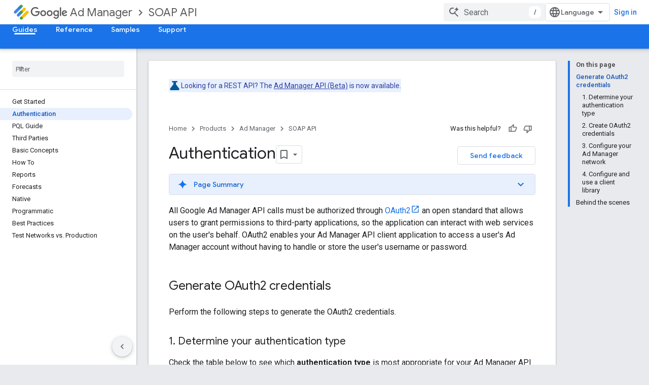

--- FILE ---
content_type: text/html; charset=utf-8
request_url: https://developers-dot-devsite-v2-prod.appspot.com/ad-manager/api/authentication?hl=en
body_size: 19297
content:









<!doctype html>
<html 
      lang="en"
      dir="ltr">
  <head>
    <meta name="google-signin-client-id" content="721724668570-nbkv1cfusk7kk4eni4pjvepaus73b13t.apps.googleusercontent.com"><meta name="google-signin-scope"
          content="profile email https://www.googleapis.com/auth/developerprofiles https://www.googleapis.com/auth/developerprofiles.award https://www.googleapis.com/auth/devprofiles.full_control.firstparty"><meta property="og:site_name" content="Google for Developers">
    <meta property="og:type" content="website"><meta name="robots" content="noindex"><meta name="theme-color" content="#1a73e8"><meta charset="utf-8">
    <meta content="IE=Edge" http-equiv="X-UA-Compatible">
    <meta name="viewport" content="width=device-width, initial-scale=1">
    

    <link rel="manifest" href="/_pwa/developers/manifest.json"
          crossorigin="use-credentials">
    <link rel="preconnect" href="//www.gstatic.com" crossorigin>
    <link rel="preconnect" href="//fonts.gstatic.com" crossorigin>
    <link rel="preconnect" href="//fonts.googleapis.com" crossorigin>
    <link rel="preconnect" href="//apis.google.com" crossorigin>
    <link rel="preconnect" href="//www.google-analytics.com" crossorigin><link rel="stylesheet" href="//fonts.googleapis.com/css?family=Google+Sans:400,500|Roboto:400,400italic,500,500italic,700,700italic|Roboto+Mono:400,500,700&display=swap">
      <link rel="stylesheet"
            href="//fonts.googleapis.com/css2?family=Material+Icons&family=Material+Symbols+Outlined&display=block"><link rel="stylesheet" href="https://www.gstatic.com/devrel-devsite/prod/v5f5028bd8220352863507a1bacc6e2ea79a725fdb2dd736f205c6da16a3d00d1/developers/css/app.css">
      <link rel="shortcut icon" href="https://www.gstatic.com/devrel-devsite/prod/v5f5028bd8220352863507a1bacc6e2ea79a725fdb2dd736f205c6da16a3d00d1/developers/images/favicon-new.png">
    <link rel="apple-touch-icon" href="https://www.gstatic.com/devrel-devsite/prod/v5f5028bd8220352863507a1bacc6e2ea79a725fdb2dd736f205c6da16a3d00d1/developers/images/touchicon-180-new.png"><link rel="canonical" href="https://developers.google.com/ad-manager/api/authentication">
      <link rel="dns-prefetch" href="//developers-dot-devsite-v2-prod.appspot.com"><link rel="search" type="application/opensearchdescription+xml"
            title="Google for Developers" href="https://developers-dot-devsite-v2-prod.appspot.com/s/opensearch.xml">
      <link rel="alternate" hreflang="en"
          href="https://developers.google.com/ad-manager/api/authentication" /><link rel="alternate" hreflang="x-default" href="https://developers.google.com/ad-manager/api/authentication" /><link rel="alternate" hreflang="ar"
          href="https://developers.google.com/ad-manager/api/authentication?hl=ar" /><link rel="alternate" hreflang="bn"
          href="https://developers.google.com/ad-manager/api/authentication?hl=bn" /><link rel="alternate" hreflang="zh-Hans"
          href="https://developers.google.com/ad-manager/api/authentication?hl=zh-cn" /><link rel="alternate" hreflang="zh-Hant"
          href="https://developers.google.com/ad-manager/api/authentication?hl=zh-tw" /><link rel="alternate" hreflang="fa"
          href="https://developers.google.com/ad-manager/api/authentication?hl=fa" /><link rel="alternate" hreflang="fr"
          href="https://developers.google.com/ad-manager/api/authentication?hl=fr" /><link rel="alternate" hreflang="de"
          href="https://developers.google.com/ad-manager/api/authentication?hl=de" /><link rel="alternate" hreflang="he"
          href="https://developers.google.com/ad-manager/api/authentication?hl=he" /><link rel="alternate" hreflang="hi"
          href="https://developers.google.com/ad-manager/api/authentication?hl=hi" /><link rel="alternate" hreflang="id"
          href="https://developers.google.com/ad-manager/api/authentication?hl=id" /><link rel="alternate" hreflang="it"
          href="https://developers.google.com/ad-manager/api/authentication?hl=it" /><link rel="alternate" hreflang="ja"
          href="https://developers.google.com/ad-manager/api/authentication?hl=ja" /><link rel="alternate" hreflang="ko"
          href="https://developers.google.com/ad-manager/api/authentication?hl=ko" /><link rel="alternate" hreflang="pl"
          href="https://developers.google.com/ad-manager/api/authentication?hl=pl" /><link rel="alternate" hreflang="pt-BR"
          href="https://developers.google.com/ad-manager/api/authentication?hl=pt-br" /><link rel="alternate" hreflang="ru"
          href="https://developers.google.com/ad-manager/api/authentication?hl=ru" /><link rel="alternate" hreflang="es-419"
          href="https://developers.google.com/ad-manager/api/authentication?hl=es-419" /><link rel="alternate" hreflang="th"
          href="https://developers.google.com/ad-manager/api/authentication?hl=th" /><link rel="alternate" hreflang="tr"
          href="https://developers.google.com/ad-manager/api/authentication?hl=tr" /><link rel="alternate" hreflang="vi"
          href="https://developers.google.com/ad-manager/api/authentication?hl=vi" /><title>Authentication &nbsp;|&nbsp; Ad Manager SOAP API &nbsp;|&nbsp; Google for Developers</title>

<meta property="og:title" content="Authentication &nbsp;|&nbsp; Ad Manager SOAP API &nbsp;|&nbsp; Google for Developers"><meta property="og:url" content="https://developers.google.com/ad-manager/api/authentication"><meta property="og:image" content="https://www.gstatic.com/devrel-devsite/prod/v5f5028bd8220352863507a1bacc6e2ea79a725fdb2dd736f205c6da16a3d00d1/developers/images/opengraph/google-blue.png">
  <meta property="og:image:width" content="1200">
  <meta property="og:image:height" content="675"><meta property="og:locale" content="en"><meta name="twitter:card" content="summary_large_image"><script type="application/ld+json">
  {
    "@context": "https://schema.org",
    "@type": "Article",
    
    "headline": "Authentication"
  }
</script><script type="application/ld+json">
  {
    "@context": "https://schema.org",
    "@type": "BreadcrumbList",
    "itemListElement": [{
      "@type": "ListItem",
      "position": 1,
      "name": "Ad Manager",
      "item": "https://developers.google.com/ad-manager"
    },{
      "@type": "ListItem",
      "position": 2,
      "name": "SOAP API",
      "item": "https://developers.google.com/ad-manager/api/start"
    },{
      "@type": "ListItem",
      "position": 3,
      "name": "Authentication",
      "item": "https://developers.google.com/ad-manager/api/authentication"
    }]
  }
  </script>
  

  

  


    
      <link rel="stylesheet" href="/extras.css"></head>
  <body class="color-scheme--light"
        template="page"
        theme="google-blue"
        type="article"
        
        
        
        layout="docs"
        
        
        
        
        
        display-toc
        pending>
  
    <devsite-progress type="indeterminate" id="app-progress"></devsite-progress>
  
  
    <a href="#main-content" class="skip-link button">
      
      Skip to main content
    </a>
    <section class="devsite-wrapper">
      <devsite-cookie-notification-bar></devsite-cookie-notification-bar><devsite-header role="banner">
  
    





















<div class="devsite-header--inner" data-nosnippet>
  <div class="devsite-top-logo-row-wrapper-wrapper">
    <div class="devsite-top-logo-row-wrapper">
      <div class="devsite-top-logo-row">
        <button type="button" id="devsite-hamburger-menu"
          class="devsite-header-icon-button button-flat material-icons gc-analytics-event"
          data-category="Site-Wide Custom Events"
          data-label="Navigation menu button"
          visually-hidden
          aria-label="Open menu">
        </button>
        
<div class="devsite-product-name-wrapper">

  
    
  
  <a href="https://developers-dot-devsite-v2-prod.appspot.com/ad-manager">
    
  <div class="devsite-product-logo-container"
       
       
       
    size="medium"
  >
  
    <picture>
      
      <img class="devsite-product-logo"
           alt="Google Ad Manager"
           src="https://developers-dot-devsite-v2-prod.appspot.com/static/ads/images/logo_admanager_192px.svg"
           srcset=" /static/ads/images/logo_admanager_192px.svg"
           sizes="64px"
           loading="lazy"
           >
    </picture>
  
  </div>
  
  </a>
  

  



  
  
  <span class="devsite-product-name">
    <ul class="devsite-breadcrumb-list"
  
    aria-label="Product breadcrumb">
  
  <li class="devsite-breadcrumb-item
             devsite-has-google-wordmark">
    
    
    
      
      
        
  <a href="https://developers-dot-devsite-v2-prod.appspot.com/ad-manager"
      
        class="devsite-breadcrumb-link gc-analytics-event"
      
        data-category="Site-Wide Custom Events"
      
        data-label="Upper Header"
      
        data-value="1"
      
        track-type="globalNav"
      
        track-name="breadcrumb"
      
        track-metadata-position="1"
      
        track-metadata-eventdetail="Google Ad Manager"
      
    >
    
          <svg class="devsite-google-wordmark"
       xmlns="http://www.w3.org/2000/svg"
       viewBox="0 0 148 48">
    <title>Google</title>
    <path class="devsite-google-wordmark-svg-path" d="M19.58,37.65c-9.87,0-18.17-8.04-18.17-17.91c0-9.87,8.3-17.91,18.17-17.91c5.46,0,9.35,2.14,12.27,4.94l-3.45,3.45c-2.1-1.97-4.93-3.49-8.82-3.49c-7.21,0-12.84,5.81-12.84,13.02c0,7.21,5.64,13.02,12.84,13.02c4.67,0,7.34-1.88,9.04-3.58c1.4-1.4,2.32-3.41,2.66-6.16H19.58v-4.89h16.47c0.18,0.87,0.26,1.92,0.26,3.06c0,3.67-1.01,8.21-4.24,11.44C28.93,35.9,24.91,37.65,19.58,37.65z M61.78,26.12c0,6.64-5.1,11.53-11.36,11.53s-11.36-4.89-11.36-11.53c0-6.68,5.1-11.53,11.36-11.53S61.78,19.43,61.78,26.12z M56.8,26.12c0-4.15-2.96-6.99-6.39-6.99c-3.43,0-6.39,2.84-6.39,6.99c0,4.11,2.96,6.99,6.39,6.99C53.84,33.11,56.8,30.22,56.8,26.12z M87.25,26.12c0,6.64-5.1,11.53-11.36,11.53c-6.26,0-11.36-4.89-11.36-11.53c0-6.68,5.1-11.53,11.36-11.53C82.15,14.59,87.25,19.43,87.25,26.12zM82.28,26.12c0-4.15-2.96-6.99-6.39-6.99c-3.43,0-6.39,2.84-6.39,6.99c0,4.11,2.96,6.99,6.39,6.99C79.32,33.11,82.28,30.22,82.28,26.12z M112.09,15.29v20.7c0,8.52-5.02,12.01-10.96,12.01c-5.59,0-8.95-3.76-10.22-6.81l4.41-1.83c0.79,1.88,2.71,4.1,5.81,4.1c3.8,0,6.16-2.36,6.16-6.77v-1.66h-0.18c-1.14,1.4-3.32,2.62-6.07,2.62c-5.76,0-11.05-5.02-11.05-11.49c0-6.51,5.28-11.57,11.05-11.57c2.75,0,4.93,1.22,6.07,2.58h0.18v-1.88H112.09z M107.64,26.16c0-4.06-2.71-7.03-6.16-7.03c-3.49,0-6.42,2.97-6.42,7.03c0,4.02,2.93,6.94,6.42,6.94C104.93,33.11,107.64,30.18,107.64,26.16z M120.97,3.06v33.89h-5.07V3.06H120.97z M140.89,29.92l3.93,2.62c-1.27,1.88-4.32,5.11-9.61,5.11c-6.55,0-11.28-5.07-11.28-11.53c0-6.86,4.77-11.53,10.71-11.53c5.98,0,8.91,4.76,9.87,7.34l0.52,1.31l-15.42,6.38c1.18,2.31,3.01,3.49,5.59,3.49C137.79,33.11,139.58,31.84,140.89,29.92zM128.79,25.77l10.31-4.28c-0.57-1.44-2.27-2.45-4.28-2.45C132.24,19.04,128.66,21.31,128.79,25.77z"/>
  </svg>Ad Manager
        
  </a>
  
      
    
  </li>
  
  <li class="devsite-breadcrumb-item
             ">
    
      
      <div class="devsite-breadcrumb-guillemet material-icons" aria-hidden="true"></div>
    
    
    
      
        
  <a href="https://developers-dot-devsite-v2-prod.appspot.com/ad-manager/api/start"
      
        class="devsite-breadcrumb-link gc-analytics-event"
      
        data-category="Site-Wide Custom Events"
      
        data-label="Upper Header"
      
        data-value="2"
      
        track-type="globalNav"
      
        track-name="breadcrumb"
      
        track-metadata-position="2"
      
        track-metadata-eventdetail="Google Ad Manager SOAP API"
      
    >
    
          SOAP API
        
  </a>
  
      
    
  </li>
  
</ul>
  </span>

</div>
        <div class="devsite-top-logo-row-middle">
          <div class="devsite-header-upper-tabs">
            
           </div>
          
<devsite-search
    enable-signin
    enable-search
    enable-suggestions
      enable-query-completion
    
    enable-search-summaries
    project-name="Ad Manager SOAP API"
    tenant-name="Google for Developers"
    project-scope="/ad-manager/api/start"
    url-scoped="https://developers-dot-devsite-v2-prod.appspot.com/s/results/ad-manager/api/start"
    
    
    
    >
  <form class="devsite-search-form" action="https://developers-dot-devsite-v2-prod.appspot.com/s/results" method="GET">
    <div class="devsite-search-container">
      <button type="button"
              search-open
              class="devsite-search-button devsite-header-icon-button button-flat material-icons"
              
              aria-label="Open search"></button>
      <div class="devsite-searchbox">
        <input
          aria-activedescendant=""
          aria-autocomplete="list"
          
          aria-label="Search"
          aria-expanded="false"
          aria-haspopup="listbox"
          autocomplete="off"
          class="devsite-search-field devsite-search-query"
          name="q"
          
          placeholder="Search"
          role="combobox"
          type="text"
          value=""
          >
          <div class="devsite-search-image material-icons" aria-hidden="true">
            
              <svg class="devsite-search-ai-image" width="24" height="24" viewBox="0 0 24 24" fill="none" xmlns="http://www.w3.org/2000/svg">
                  <g clip-path="url(#clip0_6641_386)">
                    <path d="M19.6 21L13.3 14.7C12.8 15.1 12.225 15.4167 11.575 15.65C10.925 15.8833 10.2333 16 9.5 16C7.68333 16 6.14167 15.375 4.875 14.125C3.625 12.8583 3 11.3167 3 9.5C3 7.68333 3.625 6.15 4.875 4.9C6.14167 3.63333 7.68333 3 9.5 3C10.0167 3 10.5167 3.05833 11 3.175C11.4833 3.275 11.9417 3.43333 12.375 3.65L10.825 5.2C10.6083 5.13333 10.3917 5.08333 10.175 5.05C9.95833 5.01667 9.73333 5 9.5 5C8.25 5 7.18333 5.44167 6.3 6.325C5.43333 7.19167 5 8.25 5 9.5C5 10.75 5.43333 11.8167 6.3 12.7C7.18333 13.5667 8.25 14 9.5 14C10.6667 14 11.6667 13.625 12.5 12.875C13.35 12.1083 13.8417 11.15 13.975 10H15.975C15.925 10.6333 15.7833 11.2333 15.55 11.8C15.3333 12.3667 15.05 12.8667 14.7 13.3L21 19.6L19.6 21ZM17.5 12C17.5 10.4667 16.9667 9.16667 15.9 8.1C14.8333 7.03333 13.5333 6.5 12 6.5C13.5333 6.5 14.8333 5.96667 15.9 4.9C16.9667 3.83333 17.5 2.53333 17.5 0.999999C17.5 2.53333 18.0333 3.83333 19.1 4.9C20.1667 5.96667 21.4667 6.5 23 6.5C21.4667 6.5 20.1667 7.03333 19.1 8.1C18.0333 9.16667 17.5 10.4667 17.5 12Z" fill="#5F6368"/>
                  </g>
                <defs>
                <clipPath id="clip0_6641_386">
                <rect width="24" height="24" fill="white"/>
                </clipPath>
                </defs>
              </svg>
            
          </div>
          <div class="devsite-search-shortcut-icon-container" aria-hidden="true">
            <kbd class="devsite-search-shortcut-icon">/</kbd>
          </div>
      </div>
    </div>
  </form>
  <button type="button"
          search-close
          class="devsite-search-button devsite-header-icon-button button-flat material-icons"
          
          aria-label="Close search"></button>
</devsite-search>

        </div>

        

          

          

          

          
<devsite-language-selector>
  <ul role="presentation">
    
    
    <li role="presentation">
      <a role="menuitem" lang="en"
        >English</a>
    </li>
    
    <li role="presentation">
      <a role="menuitem" lang="de"
        >Deutsch</a>
    </li>
    
    <li role="presentation">
      <a role="menuitem" lang="es"
        >Español</a>
    </li>
    
    <li role="presentation">
      <a role="menuitem" lang="es_419"
        >Español – América Latina</a>
    </li>
    
    <li role="presentation">
      <a role="menuitem" lang="fr"
        >Français</a>
    </li>
    
    <li role="presentation">
      <a role="menuitem" lang="id"
        >Indonesia</a>
    </li>
    
    <li role="presentation">
      <a role="menuitem" lang="it"
        >Italiano</a>
    </li>
    
    <li role="presentation">
      <a role="menuitem" lang="pl"
        >Polski</a>
    </li>
    
    <li role="presentation">
      <a role="menuitem" lang="pt_br"
        >Português – Brasil</a>
    </li>
    
    <li role="presentation">
      <a role="menuitem" lang="vi"
        >Tiếng Việt</a>
    </li>
    
    <li role="presentation">
      <a role="menuitem" lang="tr"
        >Türkçe</a>
    </li>
    
    <li role="presentation">
      <a role="menuitem" lang="ru"
        >Русский</a>
    </li>
    
    <li role="presentation">
      <a role="menuitem" lang="he"
        >עברית</a>
    </li>
    
    <li role="presentation">
      <a role="menuitem" lang="ar"
        >العربيّة</a>
    </li>
    
    <li role="presentation">
      <a role="menuitem" lang="fa"
        >فارسی</a>
    </li>
    
    <li role="presentation">
      <a role="menuitem" lang="hi"
        >हिंदी</a>
    </li>
    
    <li role="presentation">
      <a role="menuitem" lang="bn"
        >বাংলা</a>
    </li>
    
    <li role="presentation">
      <a role="menuitem" lang="th"
        >ภาษาไทย</a>
    </li>
    
    <li role="presentation">
      <a role="menuitem" lang="zh_cn"
        >中文 – 简体</a>
    </li>
    
    <li role="presentation">
      <a role="menuitem" lang="zh_tw"
        >中文 – 繁體</a>
    </li>
    
    <li role="presentation">
      <a role="menuitem" lang="ja"
        >日本語</a>
    </li>
    
    <li role="presentation">
      <a role="menuitem" lang="ko"
        >한국어</a>
    </li>
    
  </ul>
</devsite-language-selector>


          

        

        
          <devsite-user 
                        
                        
                          enable-profiles
                        
                        
                          fp-auth
                        
                        id="devsite-user">
            
              
              <span class="button devsite-top-button" aria-hidden="true" visually-hidden>Sign in</span>
            
          </devsite-user>
        
        
        
      </div>
    </div>
  </div>



  <div class="devsite-collapsible-section
    ">
    <div class="devsite-header-background">
      
        
      
      
        <div class="devsite-doc-set-nav-row">
          
          
            
            
  <devsite-tabs class="lower-tabs">

    <nav class="devsite-tabs-wrapper" aria-label="Lower tabs">
      
        
          <tab  class="devsite-active">
            
    <a href="https://developers-dot-devsite-v2-prod.appspot.com/ad-manager/api/start"
    class="devsite-tabs-content gc-analytics-event "
      track-metadata-eventdetail="https://developers-dot-devsite-v2-prod.appspot.com/ad-manager/api/start"
    
       track-type="nav"
       track-metadata-position="nav - guides"
       track-metadata-module="primary nav"
       aria-label="Guides, selected" 
       
         
           data-category="Site-Wide Custom Events"
         
           data-label="Tab: Guides"
         
           track-name="guides"
         
       >
    Guides
  
    </a>
    
  
          </tab>
        
      
        
          <tab  >
            
    <a href="https://developers-dot-devsite-v2-prod.appspot.com/ad-manager/api/rel_notes"
    class="devsite-tabs-content gc-analytics-event "
      track-metadata-eventdetail="https://developers-dot-devsite-v2-prod.appspot.com/ad-manager/api/rel_notes"
    
       track-type="nav"
       track-metadata-position="nav - reference"
       track-metadata-module="primary nav"
       
       
         
           data-category="Site-Wide Custom Events"
         
           data-label="Tab: Reference"
         
           track-name="reference"
         
       >
    Reference
  
    </a>
    
  
          </tab>
        
      
        
          <tab  >
            
    <a href="https://developers-dot-devsite-v2-prod.appspot.com/ad-manager/api/clients"
    class="devsite-tabs-content gc-analytics-event "
      track-metadata-eventdetail="https://developers-dot-devsite-v2-prod.appspot.com/ad-manager/api/clients"
    
       track-type="nav"
       track-metadata-position="nav - samples"
       track-metadata-module="primary nav"
       
       
         
           data-category="Site-Wide Custom Events"
         
           data-label="Tab: Samples"
         
           track-name="samples"
         
       >
    Samples
  
    </a>
    
  
          </tab>
        
      
        
          <tab  >
            
    <a href="https://developers-dot-devsite-v2-prod.appspot.com/ad-manager/api/community"
    class="devsite-tabs-content gc-analytics-event "
      track-metadata-eventdetail="https://developers-dot-devsite-v2-prod.appspot.com/ad-manager/api/community"
    
       track-type="nav"
       track-metadata-position="nav - support"
       track-metadata-module="primary nav"
       
       
         
           data-category="Site-Wide Custom Events"
         
           data-label="Tab: Support"
         
           track-name="support"
         
       >
    Support
  
    </a>
    
  
          </tab>
        
      
    </nav>

  </devsite-tabs>

          
          
        </div>
      
    </div>
  </div>

</div>



  
</devsite-header>
      <devsite-book-nav scrollbars >
        
          





















<div class="devsite-book-nav-filter"
     >
  <span class="filter-list-icon material-icons" aria-hidden="true"></span>
  <input type="text"
         placeholder="Filter"
         
         aria-label="Type to filter"
         role="searchbox">
  
  <span class="filter-clear-button hidden"
        data-title="Clear filter"
        aria-label="Clear filter"
        role="button"
        tabindex="0"></span>
</div>

<nav class="devsite-book-nav devsite-nav nocontent"
     aria-label="Side menu">
  <div class="devsite-mobile-header">
    <button type="button"
            id="devsite-close-nav"
            class="devsite-header-icon-button button-flat material-icons gc-analytics-event"
            data-category="Site-Wide Custom Events"
            data-label="Close navigation"
            aria-label="Close navigation">
    </button>
    <div class="devsite-product-name-wrapper">

  
    
  
  <a href="https://developers-dot-devsite-v2-prod.appspot.com/ad-manager">
    
  <div class="devsite-product-logo-container"
       
       
       
    size="medium"
  >
  
    <picture>
      
      <img class="devsite-product-logo"
           alt="Google Ad Manager"
           src="https://developers-dot-devsite-v2-prod.appspot.com/static/ads/images/logo_admanager_192px.svg"
           srcset=" /static/ads/images/logo_admanager_192px.svg"
           sizes="64px"
           loading="lazy"
           >
    </picture>
  
  </div>
  
  </a>
  

  


  
      <span class="devsite-product-name">
        
        
        <ul class="devsite-breadcrumb-list"
  
    aria-label="Upper header breadcrumb">
  
  <li class="devsite-breadcrumb-item
             devsite-has-google-wordmark">
    
    
    
      
      
        
  <a href="https://developers-dot-devsite-v2-prod.appspot.com/ad-manager"
      
        class="devsite-breadcrumb-link gc-analytics-event"
      
        data-category="Site-Wide Custom Events"
      
        data-label="Upper Header"
      
        data-value="1"
      
        track-type="globalNav"
      
        track-name="breadcrumb"
      
        track-metadata-position="1"
      
        track-metadata-eventdetail="Google Ad Manager"
      
    >
    
          <svg class="devsite-google-wordmark"
       xmlns="http://www.w3.org/2000/svg"
       viewBox="0 0 148 48">
    <title>Google</title>
    <path class="devsite-google-wordmark-svg-path" d="M19.58,37.65c-9.87,0-18.17-8.04-18.17-17.91c0-9.87,8.3-17.91,18.17-17.91c5.46,0,9.35,2.14,12.27,4.94l-3.45,3.45c-2.1-1.97-4.93-3.49-8.82-3.49c-7.21,0-12.84,5.81-12.84,13.02c0,7.21,5.64,13.02,12.84,13.02c4.67,0,7.34-1.88,9.04-3.58c1.4-1.4,2.32-3.41,2.66-6.16H19.58v-4.89h16.47c0.18,0.87,0.26,1.92,0.26,3.06c0,3.67-1.01,8.21-4.24,11.44C28.93,35.9,24.91,37.65,19.58,37.65z M61.78,26.12c0,6.64-5.1,11.53-11.36,11.53s-11.36-4.89-11.36-11.53c0-6.68,5.1-11.53,11.36-11.53S61.78,19.43,61.78,26.12z M56.8,26.12c0-4.15-2.96-6.99-6.39-6.99c-3.43,0-6.39,2.84-6.39,6.99c0,4.11,2.96,6.99,6.39,6.99C53.84,33.11,56.8,30.22,56.8,26.12z M87.25,26.12c0,6.64-5.1,11.53-11.36,11.53c-6.26,0-11.36-4.89-11.36-11.53c0-6.68,5.1-11.53,11.36-11.53C82.15,14.59,87.25,19.43,87.25,26.12zM82.28,26.12c0-4.15-2.96-6.99-6.39-6.99c-3.43,0-6.39,2.84-6.39,6.99c0,4.11,2.96,6.99,6.39,6.99C79.32,33.11,82.28,30.22,82.28,26.12z M112.09,15.29v20.7c0,8.52-5.02,12.01-10.96,12.01c-5.59,0-8.95-3.76-10.22-6.81l4.41-1.83c0.79,1.88,2.71,4.1,5.81,4.1c3.8,0,6.16-2.36,6.16-6.77v-1.66h-0.18c-1.14,1.4-3.32,2.62-6.07,2.62c-5.76,0-11.05-5.02-11.05-11.49c0-6.51,5.28-11.57,11.05-11.57c2.75,0,4.93,1.22,6.07,2.58h0.18v-1.88H112.09z M107.64,26.16c0-4.06-2.71-7.03-6.16-7.03c-3.49,0-6.42,2.97-6.42,7.03c0,4.02,2.93,6.94,6.42,6.94C104.93,33.11,107.64,30.18,107.64,26.16z M120.97,3.06v33.89h-5.07V3.06H120.97z M140.89,29.92l3.93,2.62c-1.27,1.88-4.32,5.11-9.61,5.11c-6.55,0-11.28-5.07-11.28-11.53c0-6.86,4.77-11.53,10.71-11.53c5.98,0,8.91,4.76,9.87,7.34l0.52,1.31l-15.42,6.38c1.18,2.31,3.01,3.49,5.59,3.49C137.79,33.11,139.58,31.84,140.89,29.92zM128.79,25.77l10.31-4.28c-0.57-1.44-2.27-2.45-4.28-2.45C132.24,19.04,128.66,21.31,128.79,25.77z"/>
  </svg>Ad Manager
        
  </a>
  
      
    
  </li>
  
  <li class="devsite-breadcrumb-item
             ">
    
      
      <div class="devsite-breadcrumb-guillemet material-icons" aria-hidden="true"></div>
    
    
    
      
        
  <a href="https://developers-dot-devsite-v2-prod.appspot.com/ad-manager/api/start"
      
        class="devsite-breadcrumb-link gc-analytics-event"
      
        data-category="Site-Wide Custom Events"
      
        data-label="Upper Header"
      
        data-value="2"
      
        track-type="globalNav"
      
        track-name="breadcrumb"
      
        track-metadata-position="2"
      
        track-metadata-eventdetail="Google Ad Manager SOAP API"
      
    >
    
          SOAP API
        
  </a>
  
      
    
  </li>
  
</ul>
      </span>
    

</div>
  </div>

  <div class="devsite-book-nav-wrapper">
    <div class="devsite-mobile-nav-top">
      
        <ul class="devsite-nav-list">
          
            
<li class="devsite-nav-item">

  
  <a href="/ad-manager/api/start"
    
       class="devsite-nav-title gc-analytics-event
              devsite-nav-has-children
              devsite-nav-active"
    

    
      
        data-category="Site-Wide Custom Events"
      
        data-label="Tab: Guides"
      
        track-name="guides"
      
    
     data-category="Site-Wide Custom Events"
     data-label="Responsive Tab: Guides"
     track-type="navMenu"
     track-metadata-eventDetail="globalMenu"
     track-metadata-position="nav">
  
    <span class="devsite-nav-text" tooltip >
      Guides
   </span>
    
    <span class="devsite-nav-icon material-icons" data-icon="forward"
          >
    </span>
    
  
  </a>
  

</li>

          
            
<li class="devsite-nav-item">

  
  <a href="/ad-manager/api/rel_notes"
    
       class="devsite-nav-title gc-analytics-event
              devsite-nav-has-children
              "
    

    
      
        data-category="Site-Wide Custom Events"
      
        data-label="Tab: Reference"
      
        track-name="reference"
      
    
     data-category="Site-Wide Custom Events"
     data-label="Responsive Tab: Reference"
     track-type="navMenu"
     track-metadata-eventDetail="globalMenu"
     track-metadata-position="nav">
  
    <span class="devsite-nav-text" tooltip >
      Reference
   </span>
    
    <span class="devsite-nav-icon material-icons" data-icon="forward"
          >
    </span>
    
  
  </a>
  

</li>

          
            
<li class="devsite-nav-item">

  
  <a href="/ad-manager/api/clients"
    
       class="devsite-nav-title gc-analytics-event
              
              "
    

    
      
        data-category="Site-Wide Custom Events"
      
        data-label="Tab: Samples"
      
        track-name="samples"
      
    
     data-category="Site-Wide Custom Events"
     data-label="Responsive Tab: Samples"
     track-type="navMenu"
     track-metadata-eventDetail="globalMenu"
     track-metadata-position="nav">
  
    <span class="devsite-nav-text" tooltip >
      Samples
   </span>
    
  
  </a>
  

</li>

          
            
<li class="devsite-nav-item">

  
  <a href="/ad-manager/api/community"
    
       class="devsite-nav-title gc-analytics-event
              
              "
    

    
      
        data-category="Site-Wide Custom Events"
      
        data-label="Tab: Support"
      
        track-name="support"
      
    
     data-category="Site-Wide Custom Events"
     data-label="Responsive Tab: Support"
     track-type="navMenu"
     track-metadata-eventDetail="globalMenu"
     track-metadata-position="nav">
  
    <span class="devsite-nav-text" tooltip >
      Support
   </span>
    
  
  </a>
  

</li>

          
          
          
        </ul>
      
    </div>
    
      <div class="devsite-mobile-nav-bottom">
        
          
          <ul class="devsite-nav-list" menu="_book">
            <li class="devsite-nav-item"><a href="/ad-manager/api/start"
        class="devsite-nav-title gc-analytics-event"
        data-category="Site-Wide Custom Events"
        data-label="Book nav link, pathname: /ad-manager/api/start"
        track-type="bookNav"
        track-name="click"
        track-metadata-eventdetail="/ad-manager/api/start"
      ><span class="devsite-nav-text" tooltip>Get Started</span></a></li>

  <li class="devsite-nav-item"><a href="/ad-manager/api/authentication"
        class="devsite-nav-title gc-analytics-event"
        data-category="Site-Wide Custom Events"
        data-label="Book nav link, pathname: /ad-manager/api/authentication"
        track-type="bookNav"
        track-name="click"
        track-metadata-eventdetail="/ad-manager/api/authentication"
      ><span class="devsite-nav-text" tooltip>Authentication</span></a></li>

  <li class="devsite-nav-item"><a href="/ad-manager/api/pqlreference"
        class="devsite-nav-title gc-analytics-event"
        data-category="Site-Wide Custom Events"
        data-label="Book nav link, pathname: /ad-manager/api/pqlreference"
        track-type="bookNav"
        track-name="click"
        track-metadata-eventdetail="/ad-manager/api/pqlreference"
      ><span class="devsite-nav-text" tooltip>PQL Guide</span></a></li>

  <li class="devsite-nav-item"><a href="/ad-manager/api/third-parties"
        class="devsite-nav-title gc-analytics-event"
        data-category="Site-Wide Custom Events"
        data-label="Book nav link, pathname: /ad-manager/api/third-parties"
        track-type="bookNav"
        track-name="click"
        track-metadata-eventdetail="/ad-manager/api/third-parties"
      ><span class="devsite-nav-text" tooltip>Third Parties</span></a></li>

  <li class="devsite-nav-item"><a href="/ad-manager/api/intro"
        class="devsite-nav-title gc-analytics-event"
        data-category="Site-Wide Custom Events"
        data-label="Book nav link, pathname: /ad-manager/api/intro"
        track-type="bookNav"
        track-name="click"
        track-metadata-eventdetail="/ad-manager/api/intro"
      ><span class="devsite-nav-text" tooltip>Basic Concepts</span></a></li>

  <li class="devsite-nav-item"><a href="/ad-manager/api/how_to"
        class="devsite-nav-title gc-analytics-event"
        data-category="Site-Wide Custom Events"
        data-label="Book nav link, pathname: /ad-manager/api/how_to"
        track-type="bookNav"
        track-name="click"
        track-metadata-eventdetail="/ad-manager/api/how_to"
      ><span class="devsite-nav-text" tooltip>How To</span></a></li>

  <li class="devsite-nav-item"><a href="/ad-manager/api/reporting"
        class="devsite-nav-title gc-analytics-event"
        data-category="Site-Wide Custom Events"
        data-label="Book nav link, pathname: /ad-manager/api/reporting"
        track-type="bookNav"
        track-name="click"
        track-metadata-eventdetail="/ad-manager/api/reporting"
      ><span class="devsite-nav-text" tooltip>Reports</span></a></li>

  <li class="devsite-nav-item"><a href="/ad-manager/api/forecasting"
        class="devsite-nav-title gc-analytics-event"
        data-category="Site-Wide Custom Events"
        data-label="Book nav link, pathname: /ad-manager/api/forecasting"
        track-type="bookNav"
        track-name="click"
        track-metadata-eventdetail="/ad-manager/api/forecasting"
      ><span class="devsite-nav-text" tooltip>Forecasts</span></a></li>

  <li class="devsite-nav-item"><a href="/ad-manager/api/native"
        class="devsite-nav-title gc-analytics-event"
        data-category="Site-Wide Custom Events"
        data-label="Book nav link, pathname: /ad-manager/api/native"
        track-type="bookNav"
        track-name="click"
        track-metadata-eventdetail="/ad-manager/api/native"
      ><span class="devsite-nav-text" tooltip>Native</span></a></li>

  <li class="devsite-nav-item"><a href="/ad-manager/api/programmatic"
        class="devsite-nav-title gc-analytics-event"
        data-category="Site-Wide Custom Events"
        data-label="Book nav link, pathname: /ad-manager/api/programmatic"
        track-type="bookNav"
        track-name="click"
        track-metadata-eventdetail="/ad-manager/api/programmatic"
      ><span class="devsite-nav-text" tooltip>Programmatic</span></a></li>

  <li class="devsite-nav-item"><a href="/ad-manager/api/bestpractices"
        class="devsite-nav-title gc-analytics-event"
        data-category="Site-Wide Custom Events"
        data-label="Book nav link, pathname: /ad-manager/api/bestpractices"
        track-type="bookNav"
        track-name="click"
        track-metadata-eventdetail="/ad-manager/api/bestpractices"
      ><span class="devsite-nav-text" tooltip>Best Practices</span></a></li>

  <li class="devsite-nav-item"><a href="/ad-manager/api/environments"
        class="devsite-nav-title gc-analytics-event"
        data-category="Site-Wide Custom Events"
        data-label="Book nav link, pathname: /ad-manager/api/environments"
        track-type="bookNav"
        track-name="click"
        track-metadata-eventdetail="/ad-manager/api/environments"
      ><span class="devsite-nav-text" tooltip>Test Networks vs. Production</span></a></li>
          </ul>
        
        
        
          
    
  
    
  
    
  
    
  
        
      </div>
    
  </div>
</nav>
        
      </devsite-book-nav>
      <section id="gc-wrapper">
        <main role="main" id="main-content" class="devsite-main-content"
            
              has-book-nav
              has-sidebar
            >
          <div class="devsite-sidebar">
            <div class="devsite-sidebar-content">
                
                <devsite-toc class="devsite-nav"
                            role="navigation"
                            aria-label="On this page"
                            depth="2"
                            scrollbars
                  ></devsite-toc>
                <devsite-recommendations-sidebar class="nocontent devsite-nav">
                </devsite-recommendations-sidebar>
            </div>
          </div>
          <devsite-content>
            
              












<article class="devsite-article">
  
  
  
    <div class="devsite-banner devsite-banner-announcement nocontent"
      
        
      >
      <div class="devsite-banner-message">
        <div class="devsite-banner-message-text">
          <p class="beta" style="padding-block: 0px;">Looking for a REST API? The <a href="/ad-manager/api/beta">Ad Manager API (Beta)</a> is now available.
        </div>
      </div>
    </div>
  
  
  

  <div class="devsite-article-meta nocontent" role="navigation">
    
    
    <ul class="devsite-breadcrumb-list"
  
    aria-label="Breadcrumb">
  
  <li class="devsite-breadcrumb-item
             ">
    
    
    
      
        
  <a href="https://developers-dot-devsite-v2-prod.appspot.com/"
      
        class="devsite-breadcrumb-link gc-analytics-event"
      
        data-category="Site-Wide Custom Events"
      
        data-label="Breadcrumbs"
      
        data-value="1"
      
        track-type="globalNav"
      
        track-name="breadcrumb"
      
        track-metadata-position="1"
      
        track-metadata-eventdetail=""
      
    >
    
          Home
        
  </a>
  
      
    
  </li>
  
  <li class="devsite-breadcrumb-item
             ">
    
      
      <div class="devsite-breadcrumb-guillemet material-icons" aria-hidden="true"></div>
    
    
    
      
        
  <a href="https://developers-dot-devsite-v2-prod.appspot.com/products"
      
        class="devsite-breadcrumb-link gc-analytics-event"
      
        data-category="Site-Wide Custom Events"
      
        data-label="Breadcrumbs"
      
        data-value="2"
      
        track-type="globalNav"
      
        track-name="breadcrumb"
      
        track-metadata-position="2"
      
        track-metadata-eventdetail=""
      
    >
    
          Products
        
  </a>
  
      
    
  </li>
  
  <li class="devsite-breadcrumb-item
             ">
    
      
      <div class="devsite-breadcrumb-guillemet material-icons" aria-hidden="true"></div>
    
    
    
      
        
  <a href="https://developers-dot-devsite-v2-prod.appspot.com/ad-manager"
      
        class="devsite-breadcrumb-link gc-analytics-event"
      
        data-category="Site-Wide Custom Events"
      
        data-label="Breadcrumbs"
      
        data-value="3"
      
        track-type="globalNav"
      
        track-name="breadcrumb"
      
        track-metadata-position="3"
      
        track-metadata-eventdetail="Google Ad Manager"
      
    >
    
          Ad Manager
        
  </a>
  
      
    
  </li>
  
  <li class="devsite-breadcrumb-item
             ">
    
      
      <div class="devsite-breadcrumb-guillemet material-icons" aria-hidden="true"></div>
    
    
    
      
        
  <a href="https://developers-dot-devsite-v2-prod.appspot.com/ad-manager/api/start"
      
        class="devsite-breadcrumb-link gc-analytics-event"
      
        data-category="Site-Wide Custom Events"
      
        data-label="Breadcrumbs"
      
        data-value="4"
      
        track-type="globalNav"
      
        track-name="breadcrumb"
      
        track-metadata-position="4"
      
        track-metadata-eventdetail="Google Ad Manager SOAP API"
      
    >
    
          SOAP API
        
  </a>
  
      
    
  </li>
  
</ul>
    
      
    <devsite-thumb-rating position="header">
    </devsite-thumb-rating>
  
    
  </div>
  
    <devsite-feedback
  position="header"
  project-name="Ad Manager SOAP API"
  product-id="82128"
  bucket="doubleclick-publishers"
  context=""
  version="t-devsite-webserver-20260120-r00-rc00.474885669629116411"
  data-label="Send Feedback Button"
  track-type="feedback"
  track-name="sendFeedbackLink"
  track-metadata-position="header"
  class="nocontent"
  
  
  
    
      project-icon="https://developers-dot-devsite-v2-prod.appspot.com/static/ads/images/logo_admanager_192px.svg"
    
  
  
    project-support-url="https://groups.google.com/forum/#!forum/google-doubleclick-for-publishers-api"
  
  
  >

  <button>
  
    
    Send feedback
  
  </button>
</devsite-feedback>
  
    <h1 class="devsite-page-title" tabindex="-1">
      Authentication<devsite-actions hidden data-nosnippet><devsite-feature-tooltip
      ack-key="AckCollectionsBookmarkTooltipDismiss"
      analytics-category="Site-Wide Custom Events"
      analytics-action-show="Callout Profile displayed"
      analytics-action-close="Callout Profile dismissed"
      analytics-label="Create Collection Callout"
      class="devsite-page-bookmark-tooltip nocontent"
      dismiss-button="true"
      id="devsite-collections-dropdown"
      
      dismiss-button-text="Dismiss"

      
      close-button-text="Got it">

    
    
      <devsite-bookmark></devsite-bookmark>
    

    <span slot="popout-heading">
      
      Stay organized with collections
    </span>
    <span slot="popout-contents">
      
      Save and categorize content based on your preferences.
    </span>
  </devsite-feature-tooltip></devsite-actions>
  
      
    </h1>
  <div class="devsite-page-title-meta"><devsite-view-release-notes></devsite-view-release-notes></div>
  

  <devsite-toc class="devsite-nav"
    depth="2"
    devsite-toc-embedded
    >
  </devsite-toc>
  
    
    <devsite-recommendations-dropdown class="nocontent"></devsite-recommendations-dropdown>
    
  <div class="devsite-article-body clearfix
  ">

  
    
      <devsite-key-takeaways-panel role="region" aria-labelledby="key-takeaways-panel-title">
  <div class="devsite-key-takeaways-panel-header" aria-labelledby="key-takeaways-panel-title" aria-expanded="false" role="button" tabindex="0">
    
    <img src="/_static/images/icons/spark.svg" alt="Spark icon" />
    <div class="devsite-key-takeaways-panel-title">
      
      <h2 class="no-link hide-from-toc" id="key-takeaways-panel-title" data-tooltip="Generated with AI">Page Summary</h2>
    </div>
    <span
      class="material-icons devsite-key-takeaways-panel-toggle-button" aria-hidden="true"></span>
  </div>
  <div class="devsite-key-takeaways-panel-content">
    <devsite-feedback
      product-id="5123748"
      bucket="8963846920012181156"
      disable-product-feedback>
      <button
        class="button-flat button-primary devsite-key-takeaways-report-button"
        
        data-title="Report Key Takeaways!"
        
        aria-label="Report Key Takeaways!">
        <span
          class="material-icons"
          
          aria-label="Report Key Takeaways!"
          >outlined_flag</span
        >
      </button>
    </devsite-feedback>
    <ul class="devsite-key-takeaways-panel-list">
      
        <li>
          <p>Ad Manager API calls require authorization through OAuth2, an open standard for granting third-party application permissions without sharing user credentials.</p>

        </li>
      
        <li>
          <p>You can choose between two OAuth2 authentication types: Service account for accessing your own data or Web application for accessing data on behalf of any user who grants permission.</p>

        </li>
      
        <li>
          <p>Generating OAuth2 credentials involves creating a new project in the Google API Console and following specific steps for either service account or web application types.</p>

        </li>
      
        <li>
          <p>After generating credentials, you need to configure your Ad Manager network by enabling API access and potentially adding a service account user.</p>

        </li>
      
        <li>
          <p>Finally, you configure and use a client library for your chosen programming language to implement the OAuth2 flow with the generated credentials.</p>

        </li>
      
    </ul>
  </div>
</devsite-key-takeaways-panel>
    
    
























































<p>All Google Ad Manager API calls must be authorized through <a
href="http://oauth.net/2/" class='external'>OAuth2</a> an open standard that
allows users to grant permissions to third-party applications, so the
application can interact with web services on the user&#39;s behalf. OAuth2 enables
your Ad Manager API client application to access a user&#39;s Ad Manager account
without having to handle or store the user&#39;s username or password.</p>

<h2 id="generate_oauth2_credentials" data-text="Generate OAuth2 credentials" tabindex="-1">Generate OAuth2 credentials</h2>

<p>Perform the following steps to generate the OAuth2 credentials.</p>

<h3 id="1_determine_your_authentication_type" data-text="1. Determine your authentication type" tabindex="-1">1. Determine your authentication type</h3>

<p>Check the table below to see which <strong>authentication type</strong> is most appropriate
for your Ad Manager API application:</p>

<table>
  <tr>
    <th colspan="2">Choose your OAuth2 authentication type</th>
  </tr>
  <tr>
    <td><b>Service account</b></td>
    <td>
      <p>Choose this if you only need access to your own Ad Manager data.</p>
      <a href="/identity/protocols/OAuth2ServiceAccount">Learn more.</a>
    </td>
  </tr>
  <tr>
    <td><b>Web application</b></td>
    <td>
      <p>Choose this if you want to authenticate as any user who grants
      permission to your application to access their Ad Manager data.</p>
      <a href="/identity/protocols/OAuth2WebServer">Learn more.</a>
    </td>
  </tr>
</table>

<h3 id="oauth" data-text="2. Create OAuth2 credentials" tabindex="-1">2. Create OAuth2 credentials</h3>

<p>Once you&#39;ve determined your authentication type, click the corresponding tab
below and follow the instructions to generate the OAuth2 credentials:</p>

<section class="kd-tabbed-horz" id="linkingTab">
  <article class="selected">
    <header id="service" data-ds-value="service">Service Account</header>
<ol>
<li>Open the <a href="https://console.cloud.google.com/apis/credentials" class='external'>
Google API Console Credentials page</a>.</li>
<li>From the project drop-down, choose <b>Create a new project</b>, enter a name
for the project, and optionally, edit the provided Project ID. Click
<b>Create</b>.</li>
<li>On the Credentials page, select <b>Create credentials</b>, then
select <b>Service account key</b>.</li>
<li>Select <a
href="//console.developers.google.com/apis/credentials/serviceaccountkey"
class='external'>New service account</a>, and select <b>JSON</b>.</li>
<li>Click <b>Create</b> to download a file containing a private key.</li>
</ol>
  </article>
  <article>
    <header id="webapp" data-ds-value="web">Web application</header>
<ol>
<li>Open the <a href="https://console.cloud.google.com/apis/credentials" class='external'>
Google API Console Credentials page</a>.</li>
<li>From the project drop-down, choose <b>Create a new project</b>, enter a name
for the project (and optionally, edit the provided Project ID), and click
<b>Create</b>.</li>
<li>On the Credentials page, select <b>Create credentials</b>, then
select <b>OAuth client ID</b>.</li>
<li>You may be prompted to set a product name on the
Consent Screen page; if so, click <b>Configure consent screen</b>,
supply the requested information, and click <b>Save</b> to return to the
Credentials page.</li>
<li>Select <b>Web Application</b> for the <b>Application Type</b>. Follow the
instructions to enter JavaScript origins, redirect URIs, or both.</li>
<li>Click <b>Create</b>.</li>
<li>On the page that appears, copy the <b>client ID</b> and <b>client secret</b>
to your clipboard, as you will need them when you configure your client
library.</li>
</ol>
<center><img src="/static/ads/images/oauth2-client-id-secret.png"
alt="Client ID and client secret screenshot" width="624"/></center>
  </article>
</section>

<h3 id="configure" data-text="3. Configure your Ad Manager network" tabindex="-1">3. Configure your Ad Manager network</h3>

<p>If you are a third-party developer, you may need to have your client do this
step for you.</p>

<section class="kd-tabbed-horz">
  <article class="selected">
    <header id="service" data-ds-value="service">Service Account</header>
    <ol>
      <li>Go to your <a href="//admanager.google.com">Ad Manager network</a>.</li>
      <li>Click the <b>Admin</b> tab.</li>
      <li>Ensure that <b>API access</b> is enabled.</li>
      <li>Click the <b>Add a service account user</b> button.
      <li>Fill in the form using the service account email. The
        service account user must be granted with permissions to access the
        entities as if that service account user would access the entities on
        the UI.
      <li>Click on the <b>Save</b> button. A message should appear, confirming
      the addition of your service account.
      <li>View existing service account users by going to the Users tab and then
      clicking the <b>Service Account</b> filter.
    </ol>
  </article>
  <article>
    <header id="webapp" data-ds-value="web">Web application</header>
    <ol>
      <li>Go to your <a href="//admanager.google.com">Ad Manager network</a>.</li>
      <li>Click the <b>Admin</b> tab.</li>
      <li>Ensure that <b>API access</b> is enabled.</li>
    </ol>
  </article>
</section>

<h3 id="4_configure_and_use_a_client_library" data-text="4. Configure and use a client library" tabindex="-1">4. Configure and use a client library</h3>

<p>Follow the appropriate guide below to use the credentials in your client library:
<div class="ds-selector-tabs" id="dsDropDownDefault">
  <section data-ds-value="java">
    <h3 id="java" data-text="Java" tabindex="-1">Java</h3>
    <ul>
      <li><a href="//github.com/googleads/googleads-java-lib/wiki/API-access-using-own-credentials-(server-to-server-flow)#step-2---setting-up-the-client-library" class='external'>Service account flow</a></li>
      <li><a href="//github.com/googleads/googleads-java-lib/wiki/API-access-on-behalf-of-your-clients-(web-flow)#step-2---setting-up-the-client-library" class='external'>Web app flow</a></li>
    </ul>
  </section>
  <section data-ds-value="dotnet">
    <h3 id=".net" data-text=".NET" tabindex="-1">.NET</h3>
    <ul>
      <li><a href="//github.com/googleads/googleads-dotnet-lib/wiki/API-access-using-own-credentials-(server-to-server-flow)#step-2---setting-up-the-client-library" class='external'>Service account flow</a></li>
      <li><a href="//github.com/googleads/googleads-dotnet-lib/wiki/API-access-on-behalf-of-your-clients-(web-flow)#step-2---setting-up-the-client-library" class='external'>Web app flow</a></li>
    </ul>
  </section>
  <section data-ds-value="py">
    <h3 id="python" data-text="Python" tabindex="-1">Python</h3>
    <ul>
      <li><a href="//github.com/googleads/googleads-python-lib/wiki/API-access-using-own-credentials-(server-to-server-flow)#step-2---setting-up-the-client-library" class='external'>Service account flow</a></li>
      <li><a href="//github.com/googleads/googleads-python-lib/wiki/API-access-on-behalf-of-your-clients-(web-flow)#step-2---setting-up-the-client-library" class='external'>Web app flow</a></li>
    </ul>
  </section>
  <section data-ds-value="php">
    <h3 id="php" data-text="PHP" tabindex="-1">PHP</h3>
    <ul>
      <li><a href="https://github.com/googleads/googleads-php-lib/wiki/API-access-using-own-credentials-(server-to-server-flow)" class='external'>Service account flow</a></li>
      <li><a href="https://github.com/googleads/googleads-php-lib/wiki/API-access-on-behalf-of-your-clients-(web-flow)" class='external'>Web app flow</a></li>
    </ul>
  </section>
  <section data-ds-value="ruby">
    <h3 id="ruby" data-text="Ruby" tabindex="-1">Ruby</h3>
    <ul>
      <li><a href="//github.com/googleads/google-api-ads-ruby/wiki/API-access-using-own-credentials-(server-to-server-flow)#step-2---setting-up-the-client-library" class='external'>Service account flow</a></li>
      <li><a href="//github.com/googleads/google-api-ads-ruby/wiki/API-access-on-behalf-of-your-clients-(web-flow)#step-2---setting-up-the-client-library" class='external'>Web app flow</a></li>
    </ul>
  </section>
</div></p>

<p>If you choose not to use one of our client libraries, you&#39;ll need to implement
the OAuth2 <a href="/identity/protocols/OAuth2ServiceAccount">service account</a> or <a href="/identity/protocols/OAuth2WebServer">web
app</a> flow yourself.</p>

<h2 id="behind_the_scenes" data-text="Behind the scenes" tabindex="-1">Behind the scenes</h2>

<p>Our client libraries automatically take care of the details covered below so
only read on if you&#39;re interested in what&#39;s happening behind the scenes.
This section is intended for advanced users who are already familiar
with the <a href="http://tools.ietf.org/html/rfc6749">OAuth2 specification</a> and
know how to <a href="/accounts/docs/OAuth2">use OAuth2 with Google APIs</a>.</p>

<h4 id="http_request_header" data-text="HTTP request header" tabindex="-1">HTTP request header</h4>

<p>The HTTP header in every request to the Ad Manager API must include an access
token in this form:</p>

<div></div><devsite-code><pre class="devsite-click-to-copy" translate="no" dir="ltr" is-upgraded syntax="ActionScript 3"><span class="devsite-syntax-n">Authorization</span><span class="devsite-syntax-o">:</span><span class="devsite-syntax-w"> </span><span class="devsite-syntax-n">Bearer</span><span class="devsite-syntax-w"> </span><span class="devsite-syntax-n">ACCESS_TOKEN</span></pre></devsite-code>

<p>For example:</p>

<div></div><devsite-code><pre class="devsite-click-to-copy" translate="no" dir="ltr" is-upgraded syntax="HTTP"><span class="devsite-syntax-nf">POST</span> <span class="devsite-syntax-nn">…</span> <span class="devsite-syntax-kr">HTTP</span><span class="devsite-syntax-o">/</span><span class="devsite-syntax-m">1.1</span>
<span class="devsite-syntax-na">Host</span><span class="devsite-syntax-o">:</span> <span class="devsite-syntax-l">…</span>
<span class="devsite-syntax-na">Authorization</span><span class="devsite-syntax-o">:</span> <span class="devsite-syntax-l">Bearer 1/fFAGRNJru1FTz70BzhT3Zg</span>
<span class="devsite-syntax-na">Content-Type</span><span class="devsite-syntax-o">:</span> <span class="devsite-syntax-l">text/xml;charset=UTF-8</span>
<span class="devsite-syntax-na">Content-Length</span><span class="devsite-syntax-o">:</span> <span class="devsite-syntax-l">…</span>

&lt;?xml<span class="devsite-syntax-w"> </span>version="1.0"?&gt;
&lt;soap:Envelope<span class="devsite-syntax-w"> </span>xmlns:soap="http://www.w3.org/2001/12/soap-envelope"&gt;
…
&lt;/soap:Envelope&gt;</pre></devsite-code>

<h4 id="scope" data-text="Scope" tabindex="-1">Scope</h4>

<p>A single access token can grant varying degrees of access to multiple APIs. A
variable parameter called <code translate="no" dir="ltr">scope</code> controls the set of resources and
operations that an access token permits. During the access token request, your
application sends one or more values in the <code translate="no" dir="ltr">scope</code> parameter.</p>

<p>Ad Manager has only one scope, shown below. Authorization should be performed
at the user level within the product.</p>

<table>
  <tr>
    <th>Scope</th>
    <th>Permissions</th>
  </tr>
  <tr>
    <td><code translate="no" dir="ltr">https://www.googleapis.com/auth/dfp</code></td>
    <td>View and manage your campaigns on Ad Manager.</td>
  </tr>
</table>

  

  
    <devsite-hats-survey class="nocontent"
      hats-id="Vm15sub20LHkahqinNfT0PV1hUfS"
      listnr-id="82128"></devsite-hats-survey>
  
</div>

  
    
      <devsite-recommendations display="in-page" hidden yield>
      </devsite-recommendations>
    
    
      
    <devsite-thumb-rating position="footer">
    </devsite-thumb-rating>
  
       
         <devsite-feedback
  position="footer"
  project-name="Ad Manager SOAP API"
  product-id="82128"
  bucket="doubleclick-publishers"
  context=""
  version="t-devsite-webserver-20260120-r00-rc00.474885669629116411"
  data-label="Send Feedback Button"
  track-type="feedback"
  track-name="sendFeedbackLink"
  track-metadata-position="footer"
  class="nocontent"
  
  
  
    
      project-icon="https://developers-dot-devsite-v2-prod.appspot.com/static/ads/images/logo_admanager_192px.svg"
    
  
  
    project-support-url="https://groups.google.com/forum/#!forum/google-doubleclick-for-publishers-api"
  
  
  >

  <button>
  
    
    Send feedback
  
  </button>
</devsite-feedback>
       
    
    
      <devsite-recommendations id="recommendations-link" yield></devsite-recommendations>
    
  

  <div class="devsite-floating-action-buttons"></div></article>


<devsite-content-footer class="nocontent">
  <p>Except as otherwise noted, the content of this page is licensed under the <a href="https://creativecommons.org/licenses/by/4.0/">Creative Commons Attribution 4.0 License</a>, and code samples are licensed under the <a href="https://www.apache.org/licenses/LICENSE-2.0">Apache 2.0 License</a>. For details, see the <a href="https://developers.google.com/site-policies">Google Developers Site Policies</a>. Java is a registered trademark of Oracle and/or its affiliates.</p>
  <p>Last updated 2025-11-19 UTC.</p>
</devsite-content-footer>


<devsite-notification
>
</devsite-notification>


  
<div class="devsite-content-data">
  
    
    
    <template class="devsite-thumb-rating-feedback">
      <devsite-feedback
  position="thumb-rating"
  project-name="Ad Manager SOAP API"
  product-id="82128"
  bucket="doubleclick-publishers"
  context=""
  version="t-devsite-webserver-20260120-r00-rc00.474885669629116411"
  data-label="Send Feedback Button"
  track-type="feedback"
  track-name="sendFeedbackLink"
  track-metadata-position="thumb-rating"
  class="nocontent"
  
  
  
    
      project-icon="https://developers-dot-devsite-v2-prod.appspot.com/static/ads/images/logo_admanager_192px.svg"
    
  
  
    project-support-url="https://groups.google.com/forum/#!forum/google-doubleclick-for-publishers-api"
  
  
  >

  <button>
  
    Need to tell us more?
  
  </button>
</devsite-feedback>
    </template>
  
  
    <template class="devsite-content-data-template">
      [[["Easy to understand","easyToUnderstand","thumb-up"],["Solved my problem","solvedMyProblem","thumb-up"],["Other","otherUp","thumb-up"]],[["Missing the information I need","missingTheInformationINeed","thumb-down"],["Too complicated / too many steps","tooComplicatedTooManySteps","thumb-down"],["Out of date","outOfDate","thumb-down"],["Samples / code issue","samplesCodeIssue","thumb-down"],["Other","otherDown","thumb-down"]],["Last updated 2025-11-19 UTC."],[],["Google Ad Manager API access requires OAuth2 authorization. First, choose between \"Service account\" for personal data or \"Web application\" for user-authorized access. Then, create OAuth2 credentials via the Google API Console, either generating a JSON key for service accounts or a client ID and secret for web applications. Next, configure the Ad Manager network to allow API access, adding the service account email if applicable. Lastly, configure and use a client library, or implement the OAuth2 flow directly, including the access token in the HTTP header.\n"]]
    </template>
  
</div>
            
          </devsite-content>
        </main>
        <devsite-footer-promos class="devsite-footer">
          
            
          
        </devsite-footer-promos>
        <devsite-footer-linkboxes class="devsite-footer">
          
            
<nav class="devsite-footer-linkboxes nocontent" aria-label="Footer links">
  
  <ul class="devsite-footer-linkboxes-list">
    
    <li class="devsite-footer-linkbox ">
    <h3 class="devsite-footer-linkbox-heading no-link">Connect</h3>
      <ul class="devsite-footer-linkbox-list">
        
        <li class="devsite-footer-linkbox-item">
          
          <a href="//googledevelopers.blogspot.com"
             class="devsite-footer-linkbox-link gc-analytics-event"
             data-category="Site-Wide Custom Events"
            
             data-label="Footer Link (index 1)"
            >
            
          
            Blog
          
          </a>
          
          
        </li>
        
        <li class="devsite-footer-linkbox-item">
          
          <a href="https://goo.gle/3FReQXN"
             class="devsite-footer-linkbox-link gc-analytics-event"
             data-category="Site-Wide Custom Events"
            
             data-label="Footer Link (index 2)"
            >
            
          
            Bluesky
          
          </a>
          
          
        </li>
        
        <li class="devsite-footer-linkbox-item">
          
          <a href="https://www.instagram.com/googlefordevs/"
             class="devsite-footer-linkbox-link gc-analytics-event"
             data-category="Site-Wide Custom Events"
            
             data-label="Footer Link (index 3)"
            >
            
          
            Instagram
          
          </a>
          
          
        </li>
        
        <li class="devsite-footer-linkbox-item">
          
          <a href="https://www.linkedin.com/showcase/googledevelopers/"
             class="devsite-footer-linkbox-link gc-analytics-event"
             data-category="Site-Wide Custom Events"
            
             data-label="Footer Link (index 4)"
            >
            
          
            LinkedIn
          
          </a>
          
          
        </li>
        
        <li class="devsite-footer-linkbox-item">
          
          <a href="//twitter.com/googledevs"
             class="devsite-footer-linkbox-link gc-analytics-event"
             data-category="Site-Wide Custom Events"
            
             data-label="Footer Link (index 5)"
            >
            
          
            X (Twitter)
          
          </a>
          
          
        </li>
        
        <li class="devsite-footer-linkbox-item">
          
          <a href="//www.youtube.com/user/GoogleDevelopers"
             class="devsite-footer-linkbox-link gc-analytics-event"
             data-category="Site-Wide Custom Events"
            
             data-label="Footer Link (index 6)"
            >
            
              
              
            
          
            YouTube
          
          </a>
          
          
        </li>
        
      </ul>
    </li>
    
    <li class="devsite-footer-linkbox ">
    <h3 class="devsite-footer-linkbox-heading no-link">Programs</h3>
      <ul class="devsite-footer-linkbox-list">
        
        <li class="devsite-footer-linkbox-item">
          
          <a href="/program"
             class="devsite-footer-linkbox-link gc-analytics-event"
             data-category="Site-Wide Custom Events"
            
             data-label="Footer Link (index 1)"
            >
            
          
            Google Developer Program
          
          </a>
          
          
        </li>
        
        <li class="devsite-footer-linkbox-item">
          
          <a href="/community"
             class="devsite-footer-linkbox-link gc-analytics-event"
             data-category="Site-Wide Custom Events"
            
             data-label="Footer Link (index 2)"
            >
            
          
            Google Developer Groups
          
          </a>
          
          
        </li>
        
        <li class="devsite-footer-linkbox-item">
          
          <a href="/community/experts"
             class="devsite-footer-linkbox-link gc-analytics-event"
             data-category="Site-Wide Custom Events"
            
             data-label="Footer Link (index 3)"
            >
            
          
            Google Developer Experts
          
          </a>
          
          
        </li>
        
        <li class="devsite-footer-linkbox-item">
          
          <a href="/community/accelerators"
             class="devsite-footer-linkbox-link gc-analytics-event"
             data-category="Site-Wide Custom Events"
            
             data-label="Footer Link (index 4)"
            >
            
          
            Accelerators
          
          </a>
          
          
        </li>
        
        <li class="devsite-footer-linkbox-item">
          
          <a href="/community/nvidia"
             class="devsite-footer-linkbox-link gc-analytics-event"
             data-category="Site-Wide Custom Events"
            
             data-label="Footer Link (index 5)"
            >
            
              
              
            
          
            Google Cloud & NVIDIA
          
          </a>
          
          
        </li>
        
      </ul>
    </li>
    
    <li class="devsite-footer-linkbox ">
    <h3 class="devsite-footer-linkbox-heading no-link">Developer consoles</h3>
      <ul class="devsite-footer-linkbox-list">
        
        <li class="devsite-footer-linkbox-item">
          
          <a href="//console.developers.google.com"
             class="devsite-footer-linkbox-link gc-analytics-event"
             data-category="Site-Wide Custom Events"
            
             data-label="Footer Link (index 1)"
            >
            
          
            Google API Console
          
          </a>
          
          
        </li>
        
        <li class="devsite-footer-linkbox-item">
          
          <a href="//console.cloud.google.com"
             class="devsite-footer-linkbox-link gc-analytics-event"
             data-category="Site-Wide Custom Events"
            
             data-label="Footer Link (index 2)"
            >
            
          
            Google Cloud Platform Console
          
          </a>
          
          
        </li>
        
        <li class="devsite-footer-linkbox-item">
          
          <a href="//play.google.com/apps/publish"
             class="devsite-footer-linkbox-link gc-analytics-event"
             data-category="Site-Wide Custom Events"
            
             data-label="Footer Link (index 3)"
            >
            
          
            Google Play Console
          
          </a>
          
          
        </li>
        
        <li class="devsite-footer-linkbox-item">
          
          <a href="//console.firebase.google.com"
             class="devsite-footer-linkbox-link gc-analytics-event"
             data-category="Site-Wide Custom Events"
            
             data-label="Footer Link (index 4)"
            >
            
          
            Firebase Console
          
          </a>
          
          
        </li>
        
        <li class="devsite-footer-linkbox-item">
          
          <a href="//console.actions.google.com"
             class="devsite-footer-linkbox-link gc-analytics-event"
             data-category="Site-Wide Custom Events"
            
             data-label="Footer Link (index 5)"
            >
            
          
            Actions on Google Console
          
          </a>
          
          
        </li>
        
        <li class="devsite-footer-linkbox-item">
          
          <a href="//cast.google.com/publish"
             class="devsite-footer-linkbox-link gc-analytics-event"
             data-category="Site-Wide Custom Events"
            
             data-label="Footer Link (index 6)"
            >
            
          
            Cast SDK Developer Console
          
          </a>
          
          
        </li>
        
        <li class="devsite-footer-linkbox-item">
          
          <a href="//chrome.google.com/webstore/developer/dashboard"
             class="devsite-footer-linkbox-link gc-analytics-event"
             data-category="Site-Wide Custom Events"
            
             data-label="Footer Link (index 7)"
            >
            
          
            Chrome Web Store Dashboard
          
          </a>
          
          
        </li>
        
        <li class="devsite-footer-linkbox-item">
          
          <a href="//console.home.google.com"
             class="devsite-footer-linkbox-link gc-analytics-event"
             data-category="Site-Wide Custom Events"
            
             data-label="Footer Link (index 8)"
            >
            
              
              
            
          
            Google Home Developer Console
          
          </a>
          
          
        </li>
        
      </ul>
    </li>
    
  </ul>
  
</nav>
          
        </devsite-footer-linkboxes>
        <devsite-footer-utility class="devsite-footer">
          
            

<div class="devsite-footer-utility nocontent">
  
  
  <nav class="devsite-footer-sites" aria-label="Other Google Developers websites">
    <a href="https://developers.google.com/"
       class="devsite-footer-sites-logo-link gc-analytics-event"
       data-category="Site-Wide Custom Events"
       data-label="Footer Google Developers Link">
      <picture>
        
        <img class="devsite-footer-sites-logo"
             src="https://www.gstatic.com/devrel-devsite/prod/v5f5028bd8220352863507a1bacc6e2ea79a725fdb2dd736f205c6da16a3d00d1/developers/images/lockup-google-for-developers.svg"
             loading="lazy"
             alt="Google Developers">
      </picture>
    </a>
    <ul class="devsite-footer-sites-list">
      
      <li class="devsite-footer-sites-item">
        <a href="//developer.android.com"
           class="devsite-footer-sites-link
                  gc-analytics-event"
           data-category="Site-Wide Custom Events"
         
           data-label="Footer Android Link"
         
         >
          Android
        </a>
      </li>
      
      <li class="devsite-footer-sites-item">
        <a href="//developer.chrome.com/home"
           class="devsite-footer-sites-link
                  gc-analytics-event"
           data-category="Site-Wide Custom Events"
         
           data-label="Footer Chrome Link"
         
         >
          Chrome
        </a>
      </li>
      
      <li class="devsite-footer-sites-item">
        <a href="//firebase.google.com"
           class="devsite-footer-sites-link
                  gc-analytics-event"
           data-category="Site-Wide Custom Events"
         
           data-label="Footer Firebase Link"
         
         >
          Firebase
        </a>
      </li>
      
      <li class="devsite-footer-sites-item">
        <a href="//cloud.google.com"
           class="devsite-footer-sites-link
                  gc-analytics-event"
           data-category="Site-Wide Custom Events"
         
           data-label="Footer Google Cloud Platform Link"
         
         >
          Google Cloud Platform
        </a>
      </li>
      
      <li class="devsite-footer-sites-item">
        <a href="//ai.google.dev/"
           class="devsite-footer-sites-link
                  gc-analytics-event"
           data-category="Site-Wide Custom Events"
         
           data-label="Footer Google AI Link"
         
         >
          Google AI
        </a>
      </li>
      
      <li class="devsite-footer-sites-item">
        <a href="/products"
           class="devsite-footer-sites-link
                  gc-analytics-event"
           data-category="Site-Wide Custom Events"
         
           data-label="Footer All products Link"
         
         >
          All products
        </a>
      </li>
      
    </ul>
  </nav>
  

  
  <nav class="devsite-footer-utility-links" aria-label="Utility links">
    
    <ul class="devsite-footer-utility-list">
      
      <li class="devsite-footer-utility-item
                 ">
        
        
        <a class="devsite-footer-utility-link gc-analytics-event"
           href="/terms/site-terms"
           data-category="Site-Wide Custom Events"
           data-label="Footer Terms link"
         >
          Terms
        </a>
        
      </li>
      
      <li class="devsite-footer-utility-item
                 ">
        
        
        <a class="devsite-footer-utility-link gc-analytics-event"
           href="//policies.google.com/privacy"
           data-category="Site-Wide Custom Events"
           data-label="Footer Privacy link"
         >
          Privacy
        </a>
        
      </li>
      
      <li class="devsite-footer-utility-item
                 glue-cookie-notification-bar-control">
        
        
        <a class="devsite-footer-utility-link gc-analytics-event"
           href="#"
           data-category="Site-Wide Custom Events"
           data-label="Footer Manage cookies link"
         
           aria-hidden="true"
         >
          Manage cookies
        </a>
        
      </li>
      
    </ul>
    
    
<devsite-language-selector>
  <ul role="presentation">
    
    
    <li role="presentation">
      <a role="menuitem" lang="en"
        >English</a>
    </li>
    
    <li role="presentation">
      <a role="menuitem" lang="de"
        >Deutsch</a>
    </li>
    
    <li role="presentation">
      <a role="menuitem" lang="es"
        >Español</a>
    </li>
    
    <li role="presentation">
      <a role="menuitem" lang="es_419"
        >Español – América Latina</a>
    </li>
    
    <li role="presentation">
      <a role="menuitem" lang="fr"
        >Français</a>
    </li>
    
    <li role="presentation">
      <a role="menuitem" lang="id"
        >Indonesia</a>
    </li>
    
    <li role="presentation">
      <a role="menuitem" lang="it"
        >Italiano</a>
    </li>
    
    <li role="presentation">
      <a role="menuitem" lang="pl"
        >Polski</a>
    </li>
    
    <li role="presentation">
      <a role="menuitem" lang="pt_br"
        >Português – Brasil</a>
    </li>
    
    <li role="presentation">
      <a role="menuitem" lang="vi"
        >Tiếng Việt</a>
    </li>
    
    <li role="presentation">
      <a role="menuitem" lang="tr"
        >Türkçe</a>
    </li>
    
    <li role="presentation">
      <a role="menuitem" lang="ru"
        >Русский</a>
    </li>
    
    <li role="presentation">
      <a role="menuitem" lang="he"
        >עברית</a>
    </li>
    
    <li role="presentation">
      <a role="menuitem" lang="ar"
        >العربيّة</a>
    </li>
    
    <li role="presentation">
      <a role="menuitem" lang="fa"
        >فارسی</a>
    </li>
    
    <li role="presentation">
      <a role="menuitem" lang="hi"
        >हिंदी</a>
    </li>
    
    <li role="presentation">
      <a role="menuitem" lang="bn"
        >বাংলা</a>
    </li>
    
    <li role="presentation">
      <a role="menuitem" lang="th"
        >ภาษาไทย</a>
    </li>
    
    <li role="presentation">
      <a role="menuitem" lang="zh_cn"
        >中文 – 简体</a>
    </li>
    
    <li role="presentation">
      <a role="menuitem" lang="zh_tw"
        >中文 – 繁體</a>
    </li>
    
    <li role="presentation">
      <a role="menuitem" lang="ja"
        >日本語</a>
    </li>
    
    <li role="presentation">
      <a role="menuitem" lang="ko"
        >한국어</a>
    </li>
    
  </ul>
</devsite-language-selector>

  </nav>
</div>
          
        </devsite-footer-utility>
        <devsite-panel>
          
        </devsite-panel>
        
      </section></section>
    <devsite-sitemask></devsite-sitemask>
    <devsite-snackbar></devsite-snackbar>
    <devsite-tooltip ></devsite-tooltip>
    <devsite-heading-link></devsite-heading-link>
    <devsite-analytics>
      
        <script type="application/json" analytics>[{&#34;dimensions&#34;: {&#34;dimension5&#34;: &#34;en&#34;, &#34;dimension3&#34;: false, &#34;dimension4&#34;: &#34;Ad Manager SOAP API&#34;, &#34;dimension6&#34;: &#34;en&#34;, &#34;dimension11&#34;: false, &#34;dimension1&#34;: &#34;Signed out&#34;}, &#34;gaid&#34;: &#34;UA-24532603-1&#34;, &#34;metrics&#34;: {&#34;ratings_count&#34;: &#34;metric2&#34;, &#34;ratings_value&#34;: &#34;metric1&#34;}, &#34;purpose&#34;: 1}]</script>
<script type="application/json" tag-management>{&#34;at&#34;: &#34;True&#34;, &#34;ga4&#34;: [{&#34;id&#34;: &#34;G-272J68FCRF&#34;, &#34;purpose&#34;: 1}, {&#34;id&#34;: &#34;G-CM2QBRP2N1&#34;, &#34;purpose&#34;: 0}], &#34;ga4p&#34;: [{&#34;id&#34;: &#34;G-272J68FCRF&#34;, &#34;purpose&#34;: 1}], &#34;gtm&#34;: [{&#34;id&#34;: &#34;GTM-T98GCPGN&#34;, &#34;purpose&#34;: 1}], &#34;parameters&#34;: {&#34;internalUser&#34;: &#34;False&#34;, &#34;language&#34;: {&#34;machineTranslated&#34;: &#34;False&#34;, &#34;requested&#34;: &#34;en&#34;, &#34;served&#34;: &#34;en&#34;}, &#34;pageType&#34;: &#34;article&#34;, &#34;projectName&#34;: &#34;Ad Manager SOAP API&#34;, &#34;signedIn&#34;: &#34;False&#34;, &#34;tenant&#34;: &#34;developers&#34;, &#34;recommendations&#34;: {&#34;sourcePage&#34;: &#34;&#34;, &#34;sourceType&#34;: 0, &#34;sourceRank&#34;: 0, &#34;sourceIdenticalDescriptions&#34;: 0, &#34;sourceTitleWords&#34;: 0, &#34;sourceDescriptionWords&#34;: 0, &#34;experiment&#34;: &#34;&#34;}, &#34;experiment&#34;: {&#34;ids&#34;: &#34;&#34;}}}</script>
      
    </devsite-analytics>
    
      <devsite-badger></devsite-badger>
    
    
    
    
<script nonce="1atmSrMr1LZ/F5mXof+fDe1LpoLMEg">
  
  (function(d,e,v,s,i,t,E){d['GoogleDevelopersObject']=i;
    t=e.createElement(v);t.async=1;t.src=s;E=e.getElementsByTagName(v)[0];
    E.parentNode.insertBefore(t,E);})(window, document, 'script',
    'https://www.gstatic.com/devrel-devsite/prod/v5f5028bd8220352863507a1bacc6e2ea79a725fdb2dd736f205c6da16a3d00d1/developers/js/app_loader.js', '[1,"en",null,"/js/devsite_app_module.js","https://www.gstatic.com/devrel-devsite/prod/v5f5028bd8220352863507a1bacc6e2ea79a725fdb2dd736f205c6da16a3d00d1","https://www.gstatic.com/devrel-devsite/prod/v5f5028bd8220352863507a1bacc6e2ea79a725fdb2dd736f205c6da16a3d00d1/developers","https://developers-dot-devsite-v2-prod.appspot.com",null,null,["/_pwa/developers/manifest.json","https://www.gstatic.com/devrel-devsite/prod/v5f5028bd8220352863507a1bacc6e2ea79a725fdb2dd736f205c6da16a3d00d1/images/video-placeholder.svg","https://www.gstatic.com/devrel-devsite/prod/v5f5028bd8220352863507a1bacc6e2ea79a725fdb2dd736f205c6da16a3d00d1/developers/images/favicon-new.png","https://fonts.googleapis.com/css?family=Google+Sans:400,500|Roboto:400,400italic,500,500italic,700,700italic|Roboto+Mono:400,500,700&display=swap"],1,null,[1,6,8,12,14,17,21,25,50,52,63,70,75,76,80,87,91,92,93,97,98,100,101,102,103,104,105,107,108,109,110,112,113,116,117,118,120,122,124,125,126,127,129,130,131,132,133,134,135,136,138,140,141,147,148,149,151,152,156,157,158,159,161,163,164,168,169,170,179,180,182,183,186,191,193,196],"AIzaSyAP-jjEJBzmIyKR4F-3XITp8yM9T1gEEI8","AIzaSyB6xiKGDR5O3Ak2okS4rLkauxGUG7XP0hg","developers.google.com","AIzaSyAQk0fBONSGUqCNznf6Krs82Ap1-NV6J4o","AIzaSyCCxcqdrZ_7QMeLCRY20bh_SXdAYqy70KY",null,null,null,["Search__enable_ai_search_summaries","Search__enable_page_map","Significatio__enable_by_tenant","Profiles__enable_stripe_subscription_management","Concierge__enable_pushui","MiscFeatureFlags__enable_explicit_template_dependencies","Cloud__enable_cloud_dlp_service","Profiles__enable_completecodelab_endpoint","BookNav__enable_tenant_cache_key","Profiles__enable_public_developer_profiles","DevPro__enable_free_benefits","MiscFeatureFlags__enable_explain_this_code","Search__enable_suggestions_from_borg","Experiments__reqs_query_experiments","Cloud__fast_free_trial","DevPro__enable_developer_subscriptions","CloudShell__cloud_code_overflow_menu","Cloud__enable_legacy_calculator_redirect","Cloud__enable_llm_concierge_chat","DevPro__enable_vertex_credit_card","MiscFeatureFlags__enable_variable_operator_index_yaml","Concierge__enable_actions_menu","DevPro__enable_g1_integration","Profiles__enable_purchase_prompts","Cloud__enable_free_trial_server_call","TpcFeatures__proxy_prod_host","Concierge__enable_concierge","Profiles__enable_recognition_badges","DevPro__enable_google_payments_buyflow","Concierge__enable_key_takeaways_new_ui","DevPro__enable_code_assist","Concierge__enable_tutorial_this_code","DevPro__enable_devpro_offers","MiscFeatureFlags__emergency_css","Analytics__enable_clearcut_logging","Profiles__enable_auto_apply_credits","Profiles__enable_profile_collections","Cloud__enable_cloud_shell","DevPro__enable_embed_profile_creation","Profiles__enable_join_program_group_endpoint","MiscFeatureFlags__developers_footer_image","Profiles__enable_release_notes_notifications","SignIn__enable_l1_signup_flow","MiscFeatureFlags__enable_firebase_utm","Concierge__enable_remove_info_panel_tags","MiscFeatureFlags__remove_cross_domain_tracking_params","DevPro__enable_cloud_innovators_plus","DevPro__enable_google_payments","Search__enable_ai_eligibility_checks","Search__enable_dynamic_content_confidential_banner","Profiles__enable_user_type","Cloud__cache_serialized_dynamic_content","Concierge__enable_key_takeaways","Concierge__enable_devsite_llm_tools","MiscFeatureFlags__gdp_dashboard_reskin_enabled","MiscFeatureFlags__enable_view_transitions","DevPro__enable_enterprise","MiscFeatureFlags__enable_variable_operator","MiscFeatureFlags__enable_project_variables","Profiles__enable_dashboard_curated_recommendations","DevPro__enable_nvidia_credits_card","CloudShell__cloud_shell_button","MiscFeatureFlags__developers_footer_dark_image","Profiles__require_profile_eligibility_for_signin","MiscFeatureFlags__enable_framebox_badge_methods","Profiles__enable_developer_profile_pages_as_content","TpcFeatures__enable_unmirrored_page_left_nav","EngEduTelemetry__enable_engedu_telemetry","Profiles__enable_playlist_community_acl","Profiles__enable_awarding_url","Analytics__enable_devpro_interaction_logging","Search__enable_ai_search_summaries_for_all","Cloud__enable_cloudx_experiment_ids","Profiles__enable_page_saving","Concierge__enable_concierge_restricted","Profiles__enable_completequiz_endpoint","Profiles__enable_developer_profiles_callout","Cloud__enable_cloud_shell_fte_user_flow","Profiles__enable_developer_profile_benefits_ui_redesign","Search__enable_ai_search_summaries_restricted","DevPro__remove_eu_tax_intake_form","DevPro__enable_google_one_card","Profiles__enable_callout_notifications","Profiles__enable_complete_playlist_endpoint","MiscFeatureFlags__enable_appearance_cookies","DevPro__enable_firebase_workspaces_card"],null,null,"AIzaSyBLEMok-5suZ67qRPzx0qUtbnLmyT_kCVE","https://developerscontentserving-pa.googleapis.com","AIzaSyCM4QpTRSqP5qI4Dvjt4OAScIN8sOUlO-k","https://developerscontentsearch-pa.googleapis.com",2,4,null,"https://developerprofiles-pa.googleapis.com",[1,"developers","Google for Developers","developers.google.com",null,"developers-dot-devsite-v2-prod.appspot.com",null,null,[1,1,[1],null,null,null,null,null,null,null,null,[1],null,null,null,null,null,null,[1],[1,null,null,[1,20],"/recommendations/information"],null,null,null,[1,1,1],[1,1,null,1,1,null,null,["/meridian"]],[1],null,[null,["/meridian","/youtube/devices/"]],1,null,[1]],null,[null,null,null,null,null,null,"/images/lockup-new.svg","/images/touchicon-180-new.png",null,null,null,null,1,null,null,null,null,null,null,null,null,1,null,null,null,"/images/lockup-dark-theme-new.svg",[]],[],null,null,null,null,null,null,null,null,null,null,null,null,null,null,null,null,null,null,null,null,null,null,null,null,[6,1,14,15,20,22,23,29,32,36],null,[[null,null,null,[3,7,10,2,39,17,4,32,24,11,12,13,34,15,25],null,null,[1,[["docType","Choose a content type",[["Tutorial",null,null,null,null,null,null,null,null,"Tutorial"],["Guide",null,null,null,null,null,null,null,null,"Guide"],["Sample",null,null,null,null,null,null,null,null,"Sample"]]],["product","Choose a product",[["Android",null,null,null,null,null,null,null,null,"Android"],["ARCore",null,null,null,null,null,null,null,null,"ARCore"],["ChromeOS",null,null,null,null,null,null,null,null,"ChromeOS"],["Firebase",null,null,null,null,null,null,null,null,"Firebase"],["Flutter",null,null,null,null,null,null,null,null,"Flutter"],["Assistant",null,null,null,null,null,null,null,null,"Google Assistant"],["GoogleCloud",null,null,null,null,null,null,null,null,"Google Cloud"],["GoogleMapsPlatform",null,null,null,null,null,null,null,null,"Google Maps Platform"],["GooglePay",null,null,null,null,null,null,null,null,"Google Pay & Google Wallet"],["GooglePlay",null,null,null,null,null,null,null,null,"Google Play"],["Tensorflow",null,null,null,null,null,null,null,null,"TensorFlow"]]],["category","Choose a topic",[["AiAndMachineLearning",null,null,null,null,null,null,null,null,"AI and Machine Learning"],["Data",null,null,null,null,null,null,null,null,"Data"],["Enterprise",null,null,null,null,null,null,null,null,"Enterprise"],["Gaming",null,null,null,null,null,null,null,null,"Gaming"],["Mobile",null,null,null,null,null,null,null,null,"Mobile"],["Web",null,null,null,null,null,null,null,null,"Web"]]]]]],[1,1],null,1],[[["UA-24532603-1"],["UA-22084204-5"],null,null,["UA-24532603-5"],["GTM-T98GCPGN"],null,[["G-272J68FCRF"],null,null,[["G-272J68FCRF",2]]],[["UA-24532603-1",2]],null,[["UA-24532603-5",2]],[["GTM-T98GCPGN",2]],1],[[5,4],[3,2],[14,11],[15,12],[4,3],[6,5],[11,8],[13,10],[12,9],[1,1],[16,13]],[[2,2],[1,1]]],null,4,null,null,null,null,null,null,null,null,null,null,null,null,null,"developers.devsite.google",null,null,null,null,null,[]],null,"pk_live_5170syrHvgGVmSx9sBrnWtA5luvk9BwnVcvIi7HizpwauFG96WedXsuXh790rtij9AmGllqPtMLfhe2RSwD6Pn38V00uBCydV4m",null,1,"https://developerscontentinsights-pa.googleapis.com","AIzaSyCg-ZUslalsEbXMfIo9ZP8qufZgo3LSBDU","AIzaSyDxT0vkxnY_KeINtA4LSePJO-4MAZPMRsE","https://developers.googleapis.com",["https://codeassist.google.com","https://code-assist-free-tier.corp.google.com"],null,"AIzaSyBQom12tzI-rybN7Sf-KfeL4nwm-Rf7PmI\n"]')
  
</script>

    <devsite-a11y-announce></devsite-a11y-announce>
  </body>
</html>

--- FILE ---
content_type: text/html; charset=UTF-8
request_url: https://feedback-pa.clients6.google.com/static/proxy.html?usegapi=1&jsh=m%3B%2F_%2Fscs%2Fabc-static%2F_%2Fjs%2Fk%3Dgapi.lb.en.2kN9-TZiXrM.O%2Fd%3D1%2Frs%3DAHpOoo_B4hu0FeWRuWHfxnZ3V0WubwN7Qw%2Fm%3D__features__
body_size: 76
content:
<!DOCTYPE html>
<html>
<head>
<title></title>
<meta http-equiv="X-UA-Compatible" content="IE=edge" />
<script type="text/javascript" nonce="Z9lWepmKcsakUaUk64zlcg">
  window['startup'] = function() {
    googleapis.server.init();
  };
</script>
<script type="text/javascript"
  src="https://apis.google.com/js/googleapis.proxy.js?onload=startup" async
  defer nonce="Z9lWepmKcsakUaUk64zlcg"></script>
</head>
<body>
</body>
</html>


--- FILE ---
content_type: text/javascript
request_url: https://www.gstatic.com/devrel-devsite/prod/v5f5028bd8220352863507a1bacc6e2ea79a725fdb2dd736f205c6da16a3d00d1/developers/js/devsite_app_module.js
body_size: 61634
content:
var _ds_www={};(function(_ds){var window=this;/*

 Copyright The Closure Library Authors.
 SPDX-License-Identifier: Apache-2.0
*/
/*

 Copyright Google LLC
 SPDX-License-Identifier: Apache-2.0
*/
/*

 Copyright 2024 Google LLC

 Licensed under the Apache License, Version 2.0 (the "License");
 you may not use this file except in compliance with the License.
 You may obtain a copy of the License at

     http://www.apache.org/licenses/LICENSE-2.0

 Unless required by applicable law or agreed to in writing, software
 distributed under the License is distributed on an "AS IS" BASIS,
 WITHOUT WARRANTIES OR CONDITIONS OF ANY KIND, either express or implied.
 See the License for the specific language governing permissions and
 limitations under the License.
*/
var ja,ta,ya,za,Ba,Ea,Ga,Ha,La,daa,haa,Db,Fb,jaa,Jb,Kb,Lb,Nb,Ob,Qb,Ub,Vb,$b,ac,bc,dc,ec,ic,laa,oc,tc,wc,yc,Ac,zc,Bc,Cc,Dc,xc,Ec,Fc,Hc,Jc,Kc,Mc,ad,bd,Zc,ed,Wc,fd,Uc,Xc,Yc,gd,md,qaa,rd,raa,sd,td,ud,xd,vd,Bd,Cd,Dd,taa,uaa,Fd,vaa,saa,waa,Id,Ld,zaa,Pd,Baa,Qd,Rd,Eaa,Wd,Faa,Haa,Xd,Yd,Ed,be,ce,de,ee,le,he,je,ne,pe,ue,ve,we,ye,ke,Jaa,Ce,Ge,De,Kaa,Laa,Me,Naa,Qe,Re,Se,Xe,Ye,$e,af,Qaa,jf,rf,yf,zf,Sf,Waa,$f,Zaa,ag,bg,cg,$aa,fg,aba,bba,dba,eba,Rg,Tg,gba,Ug,hba,jba,bh,kba,ph,lba,th,mba,yh,nba,oba,pba,Ch,Dh,qba,
Fh,Eh;_ds.ba=function(a,b){if(Error.captureStackTrace)Error.captureStackTrace(this,_ds.ba);else{const c=Error().stack;c&&(this.stack=c)}a&&(this.message=String(a));b!==void 0&&(this.cause=b)};_ds.da=function(a,b){a=a.split("%s");let c="";const d=a.length-1;for(let e=0;e<d;e++)c+=a[e]+(e<b.length?b[e]:"%s");_ds.ba.call(this,c+a[d])};
ja=function(a){if(aaa)a=(ia||(ia=new TextEncoder)).encode(a);else{let c=0;const d=new Uint8Array(3*a.length);for(let e=0;e<a.length;e++){var b=a.charCodeAt(e);if(b<128)d[c++]=b;else{if(b<2048)d[c++]=b>>6|192;else{if(b>=55296&&b<=57343){if(b<=56319&&e<a.length){const f=a.charCodeAt(++e);if(f>=56320&&f<=57343){b=(b-55296)*1024+f-56320+65536;d[c++]=b>>18|240;d[c++]=b>>12&63|128;d[c++]=b>>6&63|128;d[c++]=b&63|128;continue}else e--}b=65533}d[c++]=b>>12|224;d[c++]=b>>6&63|128}d[c++]=b&63|128}}a=c===d.length?
d:d.subarray(0,c)}return a};_ds.la=function(a){_ds.ka.setTimeout(()=>{throw a;},0)};_ds.baa=function(a){return Array.prototype.map.call(a,function(b){b=b.toString(16);return b.length>1?b:"0"+b}).join("")};_ds.oa=function(a,b){const c=a.length-b.length;return c>=0&&a.indexOf(b,c)==c};_ds.qa=function(a){return/^[\s\xa0]*$/.test(a)};_ds.ra=function(a,b){return a.indexOf(b)!=-1};
_ds.ua=function(a,b){let c=0;a=(0,_ds.sa)(String(a)).split(".");b=(0,_ds.sa)(String(b)).split(".");const d=Math.max(a.length,b.length);for(let g=0;c==0&&g<d;g++){var e=a[g]||"",f=b[g]||"";do{e=/(\d*)(\D*)(.*)/.exec(e)||["","","",""];f=/(\d*)(\D*)(.*)/.exec(f)||["","","",""];if(e[0].length==0&&f[0].length==0)break;c=ta(e[1].length==0?0:parseInt(e[1],10),f[1].length==0?0:parseInt(f[1],10))||ta(e[2].length==0,f[2].length==0)||ta(e[2],f[2]);e=e[3];f=f[3]}while(c==0)}return c};
ta=function(a,b){return a<b?-1:a>b?1:0};_ds.va=function(){var a=_ds.ka.navigator;return a&&(a=a.userAgent)?a:""};ya=function(a){if(!wa||!xa)return!1;for(let b=0;b<xa.brands.length;b++){const {brand:c}=xa.brands[b];if(c&&_ds.ra(c,a))return!0}return!1};za=function(a){return _ds.ra(_ds.va(),a)};Ba=function(){return wa?!!xa&&xa.brands.length>0:!1};Ea=function(){return Ba()?!1:za("Opera")};_ds.Fa=function(){return za("Firefox")||za("FxiOS")};
Ga=function(){return Ba()?ya("Chromium"):(za("Chrome")||za("CriOS"))&&!(Ba()?0:za("Edge"))||za("Silk")};Ha=function(){return wa?!!xa&&!!xa.platform:!1};_ds.Ia=function(){return Ha()?xa.platform==="Android":za("Android")};La=function(){return za("iPhone")&&!za("iPod")&&!za("iPad")};_ds.Oa=function(){return La()||za("iPad")||za("iPod")};_ds.Pa=function(){return Ha()?xa.platform==="macOS":za("Macintosh")};_ds.Qa=function(){return Ha()?xa.platform==="Windows":za("Windows")};
_ds.Sa=function(){return Ha()?xa.platform==="Chrome OS":za("CrOS")};_ds.Ta=function(a){return a[a.length-1]};_ds.Va=function(a,b){var c=a.length;const d=typeof a==="string"?a.split(""):a;for(--c;c>=0;--c)c in d&&b.call(void 0,d[c],c,a)};_ds.$a=function(a,b){b=_ds.Xa(a,b);return b<0?null:typeof a==="string"?a.charAt(b):a[b]};_ds.Xa=function(a,b){const c=a.length,d=typeof a==="string"?a.split(""):a;for(let e=0;e<c;e++)if(e in d&&b.call(void 0,d[e],e,a))return e;return-1};
_ds.ab=function(a,b){a:{var c=a.length;const d=typeof a==="string"?a.split(""):a;for(--c;c>=0;c--)if(c in d&&b.call(void 0,d[c],c,a)){b=c;break a}b=-1}return b<0?null:typeof a==="string"?a.charAt(b):a[b]};_ds.fb=function(a,b){return(0,_ds.db)(a,b)>=0};_ds.caa=function(a){if(!Array.isArray(a))for(let b=a.length-1;b>=0;b--)delete a[b];a.length=0};_ds.gb=function(a,b){b=(0,_ds.db)(a,b);let c;(c=b>=0)&&Array.prototype.splice.call(a,b,1);return c};
_ds.ib=function(a){return Array.prototype.concat.apply([],arguments)};_ds.jb=function(a){const b=a.length;if(b>0){const c=Array(b);for(let d=0;d<b;d++)c[d]=a[d];return c}return[]};_ds.nb=function(a,b){for(let c=1;c<arguments.length;c++){const d=arguments[c];if(_ds.kb(d)){const e=a.length||0,f=d.length||0;a.length=e+f;for(let g=0;g<f;g++)a[e+g]=d[g]}else a.push(d)}};_ds.pb=function(a,b,c,d){Array.prototype.splice.apply(a,_ds.ob(arguments,1))};
_ds.ob=function(a,b,c){return arguments.length<=2?Array.prototype.slice.call(a,b):Array.prototype.slice.call(a,b,c)};_ds.rb=function(a,b,c){c=c||_ds.qb;let d=0,e=a.length,f;for(;d<e;){const g=d+(e-d>>>1);let h;h=c(b,a[g]);h>0?d=g+1:(e=g,f=!h)}return f?d:-d-1};_ds.tb=function(a,b){a.sort(b||_ds.qb)};
_ds.wb=function(a,b){const c=Array(a.length);for(let e=0;e<a.length;e++)c[e]={index:e,value:a[e]};const d=b||_ds.qb;_ds.tb(c,function(e,f){return d(e.value,f.value)||e.index-f.index});for(b=0;b<a.length;b++)a[b]=c[b].value};_ds.xb=function(a,b,c){if(!_ds.kb(a)||!_ds.kb(b)||a.length!=b.length)return!1;const d=a.length;c=c||daa;for(let e=0;e<d;e++)if(!c(a[e],b[e]))return!1;return!0};_ds.qb=function(a,b){return a>b?1:a<b?-1:0};daa=function(a,b){return a===b};
_ds.yb=function(a){const b=[];if(a-0<0)return[];for(let c=0;c<a;c+=1)b.push(c);return b};_ds.zb=function(a){const b=[];for(let c=0;c<arguments.length;c++){const d=arguments[c];if(Array.isArray(d))for(let e=0;e<d.length;e+=8192){const f=_ds.zb.apply(null,_ds.ob(d,e,e+8192));for(let g=0;g<f.length;g++)b.push(f[g])}else b.push(d)}return b};
_ds.eaa=function(a){if(!arguments.length)return[];const b=[];let c=arguments[0].length;for(var d=1;d<arguments.length;d++)arguments[d].length<c&&(c=arguments[d].length);for(d=0;d<c;d++){const e=[];for(let f=0;f<arguments.length;f++)e.push(arguments[f][d]);b.push(e)}return b};_ds.Ab=function(a){const b=Math.random;for(let c=a.length-1;c>0;c--){const d=Math.floor(b()*(c+1)),e=a[c];a[c]=a[d];a[d]=e}};_ds.faa=function(a,b){return _ds.ib.apply([],(0,_ds.Cb)(a,b))};
_ds.gaa=function(a){const b=[];Db(a,function(c){b.push(c)});return b};haa=function(a){const b=a.length;let c=b*3/4;c%3?c=Math.floor(c):_ds.ra("=.",a[b-1])&&(c=_ds.ra("=.",a[b-2])?c-2:c-1);const d=new Uint8Array(c);let e=0;Db(a,function(f){d[e++]=f});return e!==c?d.subarray(0,e):d};
Db=function(a,b){function c(e){for(;d<a.length;){const f=a.charAt(d++),g=Eb[f];if(g!=null)return g;if(!_ds.qa(f))throw Error("Unknown base64 encoding at char: "+f);}return e}Fb();let d=0;for(;;){const e=c(-1),f=c(0),g=c(64),h=c(64);if(h===64&&e===-1)break;b(e<<2|f>>4);g!=64&&(b(f<<4&240|g>>2),h!=64&&b(g<<6&192|h))}};
Fb=function(){if(!Eb){Eb={};var a="ABCDEFGHIJKLMNOPQRSTUVWXYZabcdefghijklmnopqrstuvwxyz0123456789".split(""),b=["+/=","+/","-_=","-_.","-_"];for(let c=0;c<5;c++){const d=a.concat(b[c].split(""));Gb[c]=d;for(let e=0;e<d.length;e++){const f=d[e];Eb[f]===void 0&&(Eb[f]=e)}}}};jaa=function(a){return iaa[a]||""};Jb=function(a){if(!Hb)return haa(a);a=Ib.test(a)?a.replace(Ib,jaa):a;a=atob(a);const b=new Uint8Array(a.length);for(let c=0;c<a.length;c++)b[c]=a.charCodeAt(c);return b};
Kb=function(a){return kaa&&a!=null&&a instanceof Uint8Array};Lb=function(a,b){const c=a.length;if(c!==b.length)return!1;for(let d=0;d<c;d++)if(a[d]!==b[d])return!1;return!0};Nb=function(a){if(a!==Mb)throw Error("illegal external caller");};Ob=function(a,b){a.__closure__error__context__984382||(a.__closure__error__context__984382={});a.__closure__error__context__984382.severity=b};Qb=function(a){a=Error(a);Ob(a,"warning");return a};
_ds.Sb=function(a,b){if(a!=null){var c;var d=(c=Rb)!=null?c:Rb={};c=d[a]||0;c>=b||(d[a]=c+1,a=Error(),Ob(a,"incident"),_ds.la(a))}};Ub=function(){return typeof BigInt==="function"};Vb=function(a,b,c=!1){return typeof Symbol==="function"&&typeof Symbol()==="symbol"?c&&Symbol.for&&a?Symbol.for(a):a!=null?Symbol(a):Symbol():b};$b=function(a,b){_ds.Wb||_ds.Xb in a||Yb(a,Zb);a[_ds.Xb]|=b};ac=function(a,b){_ds.Wb||_ds.Xb in a||Yb(a,Zb);a[_ds.Xb]=b};bc=function(a){if(4&a)return 512&a?512:1024&a?1024:0};
_ds.cc=function(a){$b(a,34);return a};dc=function(a){$b(a,8192);return a};ec=function(a){$b(a,32);return a};ic=function(a){return a[fc]===hc};_ds.kc=function(a,b){return b===void 0?a.j!==jc&&!!(2&(a.ub[_ds.Xb]|0)):!!(2&b)&&a.j!==jc};_ds.nc=function(a,b){if(a!=null)if(typeof a==="string")a=a?new lc(a,Mb):_ds.mc();else if(a.constructor!==lc)if(Kb(a))a=a.length?new lc(new Uint8Array(a),Mb):_ds.mc();else{if(!b)throw Error();a=void 0}return a};
laa=function(a,b,c){const d=b&128?0:-1,e=a.length;var f;if(f=!!e)f=a[e-1],f=f!=null&&typeof f==="object"&&f.constructor===Object;const g=e+(f?-1:0);for(b=b&128?1:0;b<g;b++)c(b-d,a[b]);if(f){a=a[e-1];for(const h in a)!isNaN(h)&&c(+h,a[h])}};oc=function(a){a.aY=!0;return a};_ds.pc=function(){var a=Element;return oc(b=>b instanceof a)};
_ds.sc=function(a){var b=a;if(qc(b)){if(!/^\s*(?:-?[1-9]\d*|0)?\s*$/.test(b))throw Error(String(b));}else if(maa(b)&&!Number.isSafeInteger(b))throw Error(String(b));return rc?BigInt(a):a=naa(a)?a?"1":"0":qc(a)?a.trim()||"0":String(a)};tc=function(a,b){if(a.length>b.length)return!1;if(a.length<b.length||a===b)return!0;for(let c=0;c<a.length;c++){const d=a[c],e=b[c];if(d>e)return!1;if(d<e)return!0}};wc=function(a){const b=a>>>0;uc=b;vc=(a-b)/4294967296>>>0};
yc=function(a){if(a<0){wc(0-a);const [b,c]=xc(uc,vc);uc=b>>>0;vc=c>>>0}else wc(a)};Ac=function(a,b){const c=b*4294967296+(a>>>0);return Number.isSafeInteger(c)?c:zc(a,b)};zc=function(a,b){b>>>=0;a>>>=0;if(b<=2097151)var c=""+(4294967296*b+a);else Ub()?c=""+(BigInt(b)<<BigInt(32)|BigInt(a)):(c=(a>>>24|b<<8)&16777215,b=b>>16&65535,a=(a&16777215)+c*6777216+b*6710656,c+=b*8147497,b*=2,a>=1E7&&(c+=a/1E7>>>0,a%=1E7),c>=1E7&&(b+=c/1E7>>>0,c%=1E7),c=b+Bc(c)+Bc(a));return c};
Bc=function(a){a=String(a);return"0000000".slice(a.length)+a};Cc=function(){var a=uc,b=vc;if(b&2147483648)if(Ub())a=""+(BigInt(b|0)<<BigInt(32)|BigInt(a>>>0));else{const [c,d]=xc(a,b);a="-"+zc(c,d)}else a=zc(a,b);return a};
Dc=function(a){if(a.length<16)yc(Number(a));else if(Ub())a=BigInt(a),uc=Number(a&BigInt(4294967295))>>>0,vc=Number(a>>BigInt(32)&BigInt(4294967295));else{const b=+(a[0]==="-");vc=uc=0;const c=a.length;for(let d=0+b,e=(c-b)%6+b;e<=c;d=e,e+=6){const f=Number(a.slice(d,e));vc*=1E6;uc=uc*1E6+f;uc>=4294967296&&(vc+=Math.trunc(uc/4294967296),vc>>>=0,uc>>>=0)}if(b){const [d,e]=xc(uc,vc);uc=d;vc=e}}};xc=function(a,b){b=~b;a?a=~a+1:b+=1;return[a,b]};Ec=function(a){return Array.prototype.slice.call(a)};
Fc=function(a,b=`unexpected value ${a}!`){throw Error(b);};_ds.Gc=function(a){if(typeof a!=="number")throw Error(`Value of float/double field must be a number, found ${typeof a}: ${a}`);return a};Hc=function(a){if(a==null||typeof a==="number")return a;if(a==="NaN"||a==="Infinity"||a==="-Infinity")return Number(a)};Jc=function(a){if(typeof a!=="boolean")throw Error(`Expected boolean but got ${_ds.Ic(a)}: ${a}`);return a};Kc=function(a){if(a==null||typeof a==="boolean")return a;if(typeof a==="number")return!!a};
Mc=function(a){switch(typeof a){case "bigint":return!0;case "number":return Lc(a);case "string":return oaa.test(a);default:return!1}};_ds.Nc=function(a){if(!Lc(a))throw Qb("enum");return a|0};_ds.Pc=function(a){return a==null?a:Lc(a)?a|0:void 0};_ds.Qc=function(a){if(typeof a!=="number")throw Qb("int32");if(!Lc(a))throw Qb("int32");return a|0};_ds.Rc=function(a){if(a==null)return a;if(typeof a==="string"&&a)a=+a;else if(typeof a!=="number")return;return Lc(a)?a|0:void 0};
_ds.Sc=function(a){if(a==null)return a;if(typeof a==="string"&&a)a=+a;else if(typeof a!=="number")return;return Lc(a)?a>>>0:void 0};
_ds.$c=function(a){var b=void 0;b!=null||(b=_ds.Tc?1024:0);if(!Mc(a))throw Qb("int64");const c=typeof a;switch(b){case 512:switch(c){case "string":return Uc(a);case "bigint":return String(Vc(64,a));default:return Wc(a)}case 1024:switch(c){case "string":return Xc(a);case "bigint":return _ds.sc(Vc(64,a));default:return Yc(a)}case 0:switch(c){case "string":return Uc(a);case "bigint":return _ds.sc(Vc(64,a));default:return Zc(a)}default:return Fc(b,"Unknown format requested type for int64")}};
ad=function(a){const b=a.length;if(a[0]==="-"?b<20||b===20&&a<="-9223372036854775808":b<19||b===19&&a<="9223372036854775807")return a;Dc(a);return Cc()};bd=function(a){if(a[0]==="-")var b=!1;else b=a.length,b=b<20?!0:b===20&&a<="18446744073709551615";if(b)return a;Dc(a);return zc(uc,vc)};Zc=function(a){a=cd(a);if(!dd(a)){yc(a);var b=uc,c=vc;if(a=c&2147483648)b=~b+1>>>0,c=~c>>>0,b==0&&(c=c+1>>>0);b=Ac(b,c);a=typeof b==="number"?a?-b:b:a?"-"+b:b}return a};
ed=function(a){a=cd(a);a>=0&&dd(a)||(yc(a),a=Ac(uc,vc));return a};Wc=function(a){a=cd(a);dd(a)?a=String(a):(yc(a),a=Cc());return a};fd=function(a){a=cd(a);a>=0&&dd(a)?a=String(a):(yc(a),a=zc(uc,vc));return a};Uc=function(a){var b=cd(Number(a));if(dd(b))return String(b);b=a.indexOf(".");b!==-1&&(a=a.substring(0,b));return ad(a)};Xc=function(a){var b=cd(Number(a));if(dd(b))return _ds.sc(b);b=a.indexOf(".");b!==-1&&(a=a.substring(0,b));return Ub()?_ds.sc(Vc(64,BigInt(a))):_ds.sc(ad(a))};
Yc=function(a){return dd(a)?_ds.sc(Zc(a)):_ds.sc(Wc(a))};gd=function(a){var b=cd(Number(a));if(dd(b)&&b>=0)return String(b);b=a.indexOf(".");b!==-1&&(a=a.substring(0,b));return bd(a)};_ds.id=function(a){if(a==null)return a;if(typeof a==="bigint")return(0,_ds.hd)(a)?a=Number(a):(a=Vc(64,a),a=(0,_ds.hd)(a)?Number(a):String(a)),a;if(Mc(a))return typeof a==="number"?Zc(a):Uc(a)};
_ds.jd=function(a,b=!1){const c=typeof a;if(a==null)return a;if(c==="bigint")return String(Vc(64,a));if(Mc(a))return c==="string"?Uc(a):b?Wc(a):Zc(a)};_ds.kd=function(a){const b=typeof a;if(a==null)return a;if(b==="bigint")return _ds.sc(Vc(64,a));if(Mc(a))return b==="string"?Xc(a):Yc(a)};
_ds.paa=function(a){var b=void 0;b!=null||(b=_ds.Tc?1024:0);if(!Mc(a))throw Qb("uint64");const c=typeof a;switch(b){case 512:switch(c){case "string":return gd(a);case "bigint":return String(ld(64,a));default:return fd(a)}case 1024:switch(c){case "string":return b=cd(Number(a)),dd(b)&&b>=0?a=_ds.sc(b):(b=a.indexOf("."),b!==-1&&(a=a.substring(0,b)),a=Ub()?_ds.sc(ld(64,BigInt(a))):_ds.sc(bd(a))),a;case "bigint":return _ds.sc(ld(64,a));default:return dd(a)?_ds.sc(ed(a)):_ds.sc(fd(a))}case 0:switch(c){case "string":return gd(a);
case "bigint":return _ds.sc(ld(64,a));default:return ed(a)}default:return Fc(b,"Unknown format requested type for int64")}};md=function(a){if(a==null)return a;const b=typeof a;if(b==="bigint")return String(Vc(64,a));if(Mc(a)){if(b==="string")return Uc(a);if(b==="number")return Zc(a)}};qaa=function(a){if(a==null)return a;const b=typeof a;if(b==="bigint")return String(ld(64,a));if(Mc(a)){if(b==="string")return gd(a);if(b==="number")return ed(a)}};
_ds.nd=function(a){if(typeof a!=="string")throw Error();return a};_ds.od=function(a){if(a!=null&&typeof a!=="string")throw Error();return a};_ds.pd=function(a){return a==null||typeof a==="string"?a:void 0};rd=function(a,b,c,d){if(a!=null&&ic(a))return a;if(!Array.isArray(a))return c?d&2?((a=b[qd])||(a=new b,_ds.cc(a.ub),a=b[qd]=a),b=a):b=new b:b=void 0,b;c=a[_ds.Xb]|0;d=c|d&32|d&2;d!==c&&ac(a,d);return new b(a)};raa=function(a,b,c){if(b)return _ds.nd(a);let d;return(d=_ds.pd(a))!=null?d:c?"":void 0};
sd=function(a){return a};td=function(a,b){if(typeof b==="string")try{b=Jb(b)}catch(c){return!1}return Kb(b)&&Lb(a,b)};ud=function(a){switch(a){case "bigint":case "string":case "number":return!0;default:return!1}};_ds.wd=function(a,b){if(ic(a))a=a.ub;else if(!Array.isArray(a))return!1;if(ic(b))b=b.ub;else if(!Array.isArray(b))return!1;return vd(a,b,void 0,2)};xd=function(a,b,c){return vd(a,b,c,0)};
vd=function(a,b,c,d){if(a===b||a==null&&b==null)return!0;if(a instanceof Map)return yd(a,b,c);if(b instanceof Map)return yd(b,a,c);if(a==null||b==null)return!1;if(a instanceof lc)return Ad(a,b);if(b instanceof lc)return Ad(b,a);if(Kb(a))return td(a,b);if(Kb(b))return td(b,a);var e=typeof a,f=typeof b;if(e!=="object"||f!=="object")return Number.isNaN(a)||Number.isNaN(b)?String(a)===String(b):ud(e)&&ud(f)?""+a===""+b:e==="boolean"&&f==="number"||e==="number"&&f==="boolean"?!a===!b:!1;if(ic(a)||ic(b))return _ds.wd(a,
b);if(a.constructor!=b.constructor)return!1;if(a.constructor===Array){f=a[_ds.Xb]|0;var g=b[_ds.Xb]|0,h=a.length,k=b.length,l=Math.max(h,k);e=(f|g|64)&128?0:-1;if(d===1||(f|g)&1)d=1;else if((f|g)&8192)return saa(a,b);f=h&&a[h-1];g=k&&b[k-1];f!=null&&typeof f==="object"&&f.constructor===Object||(f=null);g!=null&&typeof g==="object"&&g.constructor===Object||(g=null);h=h-e-+!!f;k=k-e-+!!g;for(var m=0;m<l;m++)if(!Bd(m-e,a,f,h,b,g,k,e,c,d))return!1;if(f)for(var n in f){d=a;l=f;m=h;var p=b,q=g,t=k,x=e,
C=c;const G=+n;if(!(!Number.isFinite(G)||G<m||G<t||Bd(G,d,l,m,p,q,t,x,C,2)))return!1}if(g)for(let G in g)if((n=f&&G in f)||(n=a,d=f,l=h,m=b,p=g,q=k,t=e,x=c,C=+G,n=!Number.isFinite(C)||C<l||C<q?!0:Bd(C,n,d,l,m,p,q,t,x,2)),!n)return!1;return!0}if(a.constructor===Object)return xd([a],[b]);throw Error();};
Bd=function(a,b,c,d,e,f,g,h,k,l){b=Cd(a,b,c,d,h);e=Cd(a,e,f,g,h);if(e==null&&(!Array.isArray(b)||b.length?0:(b[_ds.Xb]|0)&1)||b==null&&(!Array.isArray(e)||e.length?0:(e[_ds.Xb]|0)&1))return!0;a=l===1?k:k==null?void 0:k.j(a);return vd(b,e,a,0)};Cd=function(a,b,c,d,e){let f;return(f=a<d?b[a+e]:void 0)!=null?f:c==null?void 0:c[a]};Dd=function(a){return a};taa=function(a,b,c,d,e,f){a=rd(a,d,c,f);e&&(a=Ed(a));return a};
uaa=function(a,b,c){if(a.size!=b.size)return!1;let d=!0;a.forEach((e,f)=>{xd(e,b.get(f),c==null?void 0:c.j(2))||(d=!1)});return d};Fd=function(a,b){if(!Array.isArray(a)||!Array.isArray(b))return 0;a=""+a[0];b=""+b[0];return a===b?0:a<b?-1:1};
vaa=function(a,b,c){if(b==null)return a.size===0;if(!Array.isArray(b)||a.size>b.length)return!1;b=Ec(b);Array.prototype.sort.call(b,Fd);let d=0,e=void 0;for(let f=b.length-1;f>=0;f--){const g=b[f];if(!g||!Array.isArray(g)||g.length!==2)return!1;const h=g[0];if(h===e)continue;let k;if(!xd(a.get(h),g[1],(k=c)==null?void 0:k.j(2)))return!1;e=h;d++}return d===a.size};
saa=function(a,b){if(!Array.isArray(a)||!Array.isArray(b))return!1;a=Ec(a);b=Ec(b);Array.prototype.sort.call(a,Fd);Array.prototype.sort.call(b,Fd);const c=a.length,d=b.length;if(c===0&&d===0)return!0;let e=0,f=0;for(;e<c&&f<d;){let g,h=a[e];if(!Array.isArray(h))return!1;let k=h[0];for(;e<c-1&&xd((g=a[e+1])[0],k);)e++,h=g;let l,m=b[f];if(!Array.isArray(m))return!1;let n=m[0];for(;f<d-1&&xd((l=b[f+1])[0],n);)f++,m=l;if(!xd(k,n)||!xd(h[1],m[1]))return!1;e++;f++}return e>=c&&f>=d};
waa=function(a){return[a,this.get(a)]};Id=function(){return Gd||(Gd=new Hd(_ds.cc([]),void 0,void 0,void 0,xaa))};Ld=function(a){const b=_ds.Jd(_ds.Kd);return b?a[b]:void 0};zaa=function(a,b){b<100||_ds.Sb(yaa,1)};
Pd=function(a,b,c,d){const e=d!==void 0;d=!!d;var f=_ds.Jd(_ds.Kd),g;!e&&_ds.Wb&&f&&(g=a[f])&&Md(g,zaa);f=[];var h=a.length;let k;g=4294967295;let l=!1;const m=!!(b&64),n=m?b&128?0:-1:void 0;if(!(b&1||(k=h&&a[h-1],k!=null&&typeof k==="object"&&k.constructor===Object?(h--,g=h):k=void 0,!m||b&128||e))){l=!0;var p;g=((p=Nd)!=null?p:sd)(g-n,n,a,k,void 0)+n}b=void 0;for(p=0;p<h;p++){let t=a[p];if(t!=null&&(t=c(t,d))!=null)if(m&&p>=g){const x=p-n;var q=void 0;((q=b)!=null?q:b={})[x]=t}else f[p]=t}if(k)for(let t in k){q=
k[t];if(q==null||(q=c(q,d))==null)continue;h=+t;let x;if(m&&!Number.isNaN(h)&&(x=h+n)<g)f[x]=q;else{let C;((C=b)!=null?C:b={})[t]=q}}b&&(l?f.push(b):f[g]=b);e&&_ds.Jd(_ds.Kd)&&(a=Ld(a))&&a instanceof Od&&(f[_ds.Kd]=Aaa(a));return f};Baa=function(a){a[0]=Qd(a[0]);a[1]=Qd(a[1]);return a};
Qd=function(a){switch(typeof a){case "number":return Number.isFinite(a)?a:""+a;case "bigint":return(0,_ds.hd)(a)?Number(a):""+a;case "boolean":return a?1:0;case "object":if(Array.isArray(a)){var b=a[_ds.Xb]|0;return a.length===0&&b&1?void 0:Pd(a,b,Qd)}if(a!=null&&ic(a))return Rd(a);if(a instanceof lc){b=a.j;if(b==null)a="";else if(typeof b==="string")a=b;else{if(Hb){for(var c="",d=0,e=b.length-10240;d<e;)c+=String.fromCharCode.apply(null,b.subarray(d,d+=10240));c+=String.fromCharCode.apply(null,d?
b.subarray(d):b);b=btoa(c)}else{c===void 0&&(c=0);Fb();c=Gb[c];d=Array(Math.floor(b.length/3));e=c[64]||"";let l=0,m=0;for(;l<b.length-2;l+=3){var f=b[l],g=b[l+1],h=b[l+2],k=c[f>>2];f=c[(f&3)<<4|g>>4];g=c[(g&15)<<2|h>>6];h=c[h&63];d[m++]=""+k+f+g+h}k=0;h=e;switch(b.length-l){case 2:k=b[l+1],h=c[(k&15)<<2]||e;case 1:b=b[l],d[m]=""+c[b>>2]+c[(b&3)<<4|k>>4]+h+e}b=d.join("")}a=a.j=b}return a}if(a instanceof Hd)return a=a.size!==0?a.oz(Baa):void 0,a;return}return a};
_ds.Sd=function(a,b){if(b){Nd=b==null||b===sd||b[Caa]!==Daa?sd:b;try{return Rd(a)}finally{Nd=void 0}}return Rd(a)};Rd=function(a){a=a.ub;return Pd(a,a[_ds.Xb]|0,Qd)};Eaa=function(a){switch(typeof a){case "boolean":return Td||(Td=[0,void 0,!0]);case "number":return a>0?void 0:a===0?Ud||(Ud=[0,void 0]):[-a,void 0];case "string":return[0,a];case "object":return a}};
Wd=function(a,b,c,d=0){if(a==null){var e=32;c?(a=[c],e|=128):a=[];b&&(e=e&-16760833|(b&1023)<<14)}else{if(!Array.isArray(a))throw Error("narr");e=a[_ds.Xb]|0;if(Vd&&1&e)throw Error("rfarr");2048&e&&!(2&e)&&Faa();if(e&256)throw Error("farr");if(e&64)return(e|d)!==e&&ac(a,e|d),a;if(c&&(e|=128,c!==a[0]))throw Error("mid");a:{c=a;e|=64;var f=c.length;if(f){var g=f-1;const k=c[g];if(k!=null&&typeof k==="object"&&k.constructor===Object){b=e&128?0:-1;g-=b;if(g>=1024)throw Error("pvtlmt");for(var h in k)f=
+h,f<g&&(c[f+b]=k[h],delete k[h]);e=e&-16760833|(g&1023)<<14;break a}}if(b){h=Math.max(b,f-(e&128?0:-1));if(h>1024)throw Error("spvt");e=e&-16760833|(h&1023)<<14}}}ac(a,e|64|d);return a};Faa=function(){if(Vd)throw Error("carr");_ds.Sb(Gaa,5)};
Haa=function(a,b){if(typeof a!=="object")return a;if(Array.isArray(a)){var c=a[_ds.Xb]|0;return a.length===0&&c&1?void 0:Xd(a,c,b)}if(a!=null&&ic(a))return Yd(a);if(a instanceof Hd){b=a.wk;if(b&2)return a;if(!a.size)return;c=_ds.cc(a.oz());if(a.Xj)for(a=0;a<c.length;a++){const d=c[a];let e=d[1];e==null||typeof e!=="object"?e=void 0:e!=null&&ic(e)?e=Yd(e):Array.isArray(e)?e=Xd(e,e[_ds.Xb]|0,!!(b&32)):e=void 0;d[1]=e}return c}if(a instanceof lc)return a};
Xd=function(a,b,c){if(b&2)return a;!c||4096&b||16&b?a=_ds.Zd(a,b,!1,c&&!(b&16)):($b(a,34),b&4&&Object.freeze(a));return a};_ds.$d=function(a,b,c){a=new a.constructor(b);c&&(a.j=jc);a.m=jc;return a};Yd=function(a){const b=a.ub,c=b[_ds.Xb]|0;return _ds.kc(a,c)?a:_ds.ae(a,b,c)?_ds.$d(a,b):_ds.Zd(b,c)};_ds.Zd=function(a,b,c,d){d!=null||(d=!!(34&b));a=Pd(a,b,Haa,d);d=32;c&&(d|=2);b=b&16769217|d;ac(a,b);return a};
Ed=function(a){const b=a.ub,c=b[_ds.Xb]|0;return _ds.kc(a,c)?_ds.ae(a,b,c)?_ds.$d(a,b,!0):new a.constructor(_ds.Zd(b,c,!1)):a};be=function(a){if(a.j!==jc)return!1;var b=a.ub;b=_ds.Zd(b,b[_ds.Xb]|0);$b(b,2048);a.ub=b;a.j=void 0;a.m=void 0;return!0};ce=function(a){if(!be(a)&&_ds.kc(a,a.ub[_ds.Xb]|0))throw Error();};de=function(a,b){b===void 0&&(b=a[_ds.Xb]|0);b&32&&!(b&4096)&&ac(a,b|4096)};_ds.ae=function(a,b,c){return c&2?!0:c&32&&!(c&4096)?(ac(b,c|2),a.j=jc,!0):!1};
ee=function(a,b,c,d,e){const f=c+(e?0:-1);var g=a.length-1;if(g>=1+(e?0:-1)&&f>=g){const h=a[g];if(h!=null&&typeof h==="object"&&h.constructor===Object)return h[c]=d,b}if(f<=g)return a[f]=d,b;if(d!==void 0){let h;g=((h=b)!=null?h:b=a[_ds.Xb]|0)>>14&1023||536870912;c>=g?d!=null&&(a[g+(e?0:-1)]={[c]:d}):a[f]=d}return b};
_ds.me=function(a,b,c,d,e,f){let g=a.ub,h=g[_ds.Xb]|0;d=_ds.kc(a,h)?1:d;e=!!e||d===3;d===2&&be(a)&&(g=a.ub,h=g[_ds.Xb]|0);a=he(g,b,f);let k=a===ie?7:a[_ds.Xb]|0,l=je(k,h);var m=4&l?!1:!0;if(m){4&l&&(a=Ec(a),k=0,l=ke(l,h),h=ee(g,h,b,a,f));let n=0,p=0;for(;n<a.length;n++){const q=c(a[n]);q!=null&&(a[p++]=q)}p<n&&(a.length=p);c=(l|4)&-513;l=c&=-1025;l&=-4097}l!==k&&(ac(a,l),2&l&&Object.freeze(a));return a=le(a,l,g,h,b,f,d,m,e)};
le=function(a,b,c,d,e,f,g,h,k){let l=b;g===1||(g!==4?0:2&b||!(16&b)&&32&d)?ne(b)||(b|=!a.length||h&&!(4096&b)||32&d&&!(4096&b||16&b)?2:256,b!==l&&ac(a,b),Object.freeze(a)):(g===2&&ne(b)&&(a=Ec(a),l=0,b=ke(b,d),d=ee(c,d,e,a,f)),ne(b)||(k||(b|=16),b!==l&&ac(a,b)));2&b||!(4096&b||16&b)||de(c,d);return a};he=function(a,b,c){a=oe(a,b,c);return Array.isArray(a)?a:ie};je=function(a,b){2&b&&(a|=2);return a|1};ne=function(a){return!!(2&a)&&!!(4&a)||!!(256&a)};_ds.Iaa=function(a){return _ds.nc(a,!0)};
pe=function(a,b,c,d,e,f){!d&&be(a)&&(b=a.ub,c=b[_ds.Xb]|0);var g=oe(b,e);a=!1;if(g==null){if(d)return Id();g=[]}else if(g.constructor===Hd)if(g.wk&2&&!d)g=g.oz();else return g;else Array.isArray(g)?a=!!((g[_ds.Xb]|0)&2):g=[];if(d){if(!g.length)return Id();a||(a=!0,_ds.cc(g))}else if(a){a=!1;dc(g);d=Ec(g);for(g=0;g<d.length;g++){const h=d[g]=Ec(d[g]);Array.isArray(h[1])&&(h[1]=_ds.cc(h[1]))}g=dc(d)}!a&&c&32&&ec(g);f=new Hd(g,f,raa,void 0);c=ee(b,c,e,f);a||de(b,c);return f};
_ds.qe=function(a,b,c){const d=a.ub,e=d[_ds.Xb]|0;return pe(a,d,e,_ds.kc(a,e),b,c)};_ds.re=function(a,b,c,d){ce(a);const e=a.ub;let f=e[_ds.Xb]|0;if(c==null)return ee(e,f,b),a;let g=c===ie?7:c[_ds.Xb]|0,h=g;var k=ne(g);let l=k||Object.isFrozen(c);k||(g=0);l||(c=Ec(c),h=0,g=ke(g,f),l=!1);g|=5;var m;k=(m=bc(g))!=null?m:_ds.Tc?1024:0;g|=k;for(m=0;m<c.length;m++){const n=c[m],p=d(n,k);Object.is(n,p)||(l&&(c=Ec(c),h=0,g=ke(g,f),l=!1),c[m]=p)}g!==h&&(l&&(c=Ec(c),g=ke(g,f)),ac(c,g));ee(e,f,b,c);return a};
_ds.se=function(a,b,c,d){ce(a);const e=a.ub;ee(e,e[_ds.Xb]|0,b,(d==="0"?Number(c)===0:c===d)?void 0:c);return a};ue=function(a){if(_ds.Wb){var b;return(b=a[te])!=null?b:a[te]=new Map}if(te in a)return a[te];b=new Map;Object.defineProperty(a,te,{value:b});return b};ve=function(a,b,c,d){let e=a.get(d);if(e!=null)return e;e=0;for(let f=0;f<d.length;f++){const g=d[f];oe(b,g)!=null&&(e!==0&&(c=ee(b,c,e)),e=g)}a.set(d,e);return e};
we=function(a,b,c,d,e){let f=!1;d=oe(a,d,e,g=>{const h=rd(g,c,!1,b);f=h!==g&&h!=null;return h});if(d!=null)return f&&!_ds.kc(d)&&de(a,b),d};
_ds.xe=function(a,b,c,d,e,f,g,h,k){var l=_ds.kc(a,c);f=l?1:f;h=!!h||f===3;l=k&&!l;(f===2||l)&&be(a)&&(b=a.ub,c=b[_ds.Xb]|0);a=he(b,e,g);var m=a===ie?7:a[_ds.Xb]|0,n=je(m,c);if(k=!(4&n)){var p=a,q=c;const t=!!(2&n);t&&(q|=2);let x=!t,C=!0,G=0,H=0;for(;G<p.length;G++){const K=rd(p[G],d,!1,q);if(K instanceof d){if(!t){const Q=_ds.kc(K);x&&(x=!Q);C&&(C=Q)}p[H++]=K}}H<G&&(p.length=H);n|=4;n=C?n&-4097:n|4096;n=x?n|8:n&-9}n!==m&&(ac(a,n),2&n&&Object.freeze(a));if(l&&!(8&n||!a.length&&(f===1||(f!==4?0:2&
n||!(16&n)&&32&c)))){ne(n)&&(a=Ec(a),n=ke(n,c),c=ee(b,c,e,a,g));d=a;l=n;for(m=0;m<d.length;m++)p=d[m],n=Ed(p),p!==n&&(d[m]=n);l|=8;n=l=d.length?l|4096:l&-4097;ac(a,n)}return a=le(a,n,b,c,e,g,f,k,h)};ye=function(a){a==null&&(a=void 0);return a};ke=function(a,b){return a=(2&b?a|2:a&-3)&-273};
_ds.ze=function(a,b,c,d,e,f,g,h,k){ce(a);b=_ds.me(a,b,f,2,!0,g);let l;f=(l=bc(b===ie?7:b[_ds.Xb]|0))!=null?l:_ds.Tc?1024:0;if(k)if(Array.isArray(d))for(e=d.length,h=0;h<e;h++)b.push(c(d[h],f));else for(const m of d)b.push(c(m,f));else{if(h&&(typeof e!=="number"||e<0||e>b.length))throw Error();e!=void 0?b.splice(e,h,c(d,f)):b.push(c(d,f))}return a};
Jaa=function(a){if(typeof a==="string")return new Ae(Jb(a),!0);if(Array.isArray(a))return new Ae(new Uint8Array(a),!0);if(a.constructor===Uint8Array)return new Ae(a,!1);if(a.constructor===ArrayBuffer)return a=new Uint8Array(a),new Ae(a,!1);if(a.constructor===lc){const b=Be(a)||new Uint8Array(0);return new Ae(b,!0,a)}if(a instanceof Uint8Array)return a=a.constructor===Uint8Array?a:new Uint8Array(a.buffer,a.byteOffset,a.byteLength),new Ae(a,!1);throw Error();};
Ce=function(){const a=class{constructor(){throw Error();}};Object.setPrototypeOf(a,a.prototype);return a};Ge=function(a,b,c,d,e){b=De(b,d);b!=null&&(c=Ee(a,c),e(b,a),Fe(a,c))};
_ds.Le=function(a){var b=Kaa,c=Laa,d=a[He];if(d)return d;d={};d.sX=a;d.JB=Eaa(a[0]);var e=a[1];let f=1;e&&e.constructor===Object&&(d.xJ=e,e=a[++f],typeof e==="function"&&(d.GK=!0,Ie!=null||(Ie=e),Je!=null||(Je=a[f+1]),e=a[f+=2]));const g={};for(;e&&Array.isArray(e)&&e.length&&typeof e[0]==="number"&&e[0]>0;){for(var h=0;h<e.length;h++)g[e[h]]=e;e=a[++f]}for(h=1;e!==void 0;){typeof e==="number"&&(h+=e,e=a[++f]);let m;var k=void 0;e instanceof Ke?m=e:(m=Maa,f--);let n;if((n=m)==null?0:n.m){e=a[++f];
k=a;var l=f;typeof e==="function"&&(e=e(),k[l]=e);k=e}e=a[++f];l=h+1;typeof e==="number"&&e<0&&(l-=e,e=a[++f]);for(;h<l;h++){const p=g[h];k?c(d,h,m,k,p):b(d,h,m,p)}}return a[He]=d};De=function(a,b){if(a instanceof _ds.u)return a.ub;if(Array.isArray(a))return Wd(a,b[0],b[1])};Kaa=function(a,b,c){a[b]=c.j};Laa=function(a,b,c,d){let e,f;const g=c.j;a[b]=(h,k,l)=>g(h,k,l,f||(f=_ds.Le(d).JB),e||(e=Me(d)))};Me=function(a){let b=a[Ne];if(!b){const c=_ds.Le(a);b=(d,e)=>_ds.Oe(d,e,c);a[Ne]=b}return b};
_ds.Oe=function(a,b,c){laa(a,a[_ds.Xb]|0,(d,e)=>{if(e!=null){var f=Naa(c,d);f?f(b,e,d):d<500||_ds.Sb(Oaa,3)}});(a=Ld(a))&&Md(a,(d,e,f)=>{_ds.Pe(b,b.j.end());for(d=0;d<f.length;d++)_ds.Pe(b,Be(f[d])||new Uint8Array(0))})};Naa=function(a,b){var c=a[b];if(c)return c;if(c=a.xJ)if(c=c[b]){c=Array.isArray(c)?c[0]instanceof Ke?c:[Paa,c]:[c,void 0];var d=c[0].j;if(c=c[1]){const e=Me(c),f=_ds.Le(c).JB;c=a.GK?Je(f,e):(g,h,k)=>d(g,h,k,f,e)}else c=d;return a[b]=c}};
Qe=function(a,b,c){if(Array.isArray(b)){var d=b[_ds.Xb]|0;if(d&4)return b;for(var e=0,f=0;e<b.length;e++){const g=a(b[e]);g!=null&&(b[f++]=g)}f<e&&(b.length=f);a=d|1;c&&(a=(a|4)&-1537);a!==d&&ac(b,a);c&&a&2&&Object.freeze(b);return b}};Re=function(a,b){return new Ke(a,b)};Se=function(a,b){return new Ke(a,b)};
Xe=function(a,b,c){b=qaa(b);if(b!=null){switch(typeof b){case "string":Te(b)}if(b!=null)switch(Ue(a,c,0),typeof b){case "number":a=a.j;yc(b);Ve(a,uc,vc);break;case "bigint":c=BigInt.asUintN(64,b);c=new We(Number(c&BigInt(4294967295)),Number(c>>BigInt(32)));Ve(a.j,c.m,c.j);break;default:c=Te(b),Ve(a.j,c.m,c.j)}}};Ye=function(a,b,c){b=Kc(b);b!=null&&(Ue(a,c,0),a.j.j.push(b?1:0))};$e=function(a,b,c){b=_ds.pd(b);b!=null&&Ze(a,c,ja(b))};
af=function(a,b,c,d,e){b=De(b,d);b!=null&&(c=Ee(a,c),e(b,a),Fe(a,c))};_ds.bf=function(a){return oc(b=>b instanceof a&&!_ds.kc(b))};_ds.df=function(a){return b=>_ds.cf(a,b)};_ds.ef=function(a){return new CustomEvent("devsite-analytics-observation",{detail:a,bubbles:!0,composed:!0})};_ds.ff=function(a){return new CustomEvent("devsite-analytics-observation-cloudtrack",{detail:a,bubbles:!0,composed:!0})};
Qaa=function(){let a=null;if(!gf)return a;try{const b=c=>c;a=gf.createPolicy("goog#html",{createHTML:b,createScript:b,createScriptURL:b})}catch(b){}return a};jf=function(){hf===void 0&&(hf=Qaa());return hf};_ds.lf=function(a){const b=jf();a=b?b.createScriptURL(a):a;return new _ds.kf(a)};_ds.mf=function(a){if(a instanceof _ds.kf)return a.j;throw Error("");};_ds.of=function(a){return a instanceof _ds.nf};_ds.pf=function(a){if(_ds.of(a))return a.j;throw Error("");};
rf=function(a){return new qf(b=>b.substr(0,a.length+1).toLowerCase()===a+":")};_ds.uf=function(a,b=sf){if(_ds.of(a))return a;for(let c=0;c<b.length;++c){const d=b[c];if(d instanceof qf&&d.isValid(a))return new _ds.nf(_ds.tf,a)}};_ds.wf=function(a){return _ds.uf(a,sf)||_ds.vf};_ds.xf=function(a){if(!Raa){a:{var b=document.createElement("a");try{b.href=a}catch(c){a=void 0;break a}a=b.protocol;a=a===":"||a===""?"https:":a}return a}try{b=new URL(a)}catch(c){return"https:"}return b.protocol};yf=function(a){if(Saa.test(a))return a};
zf=function(a){return a instanceof _ds.nf?_ds.pf(a):yf(a)};_ds.Af=function(a,b){b=zf(b);b!==void 0&&(a.href=b)};_ds.Cf=function(a){const b=jf();a=b?b.createHTML(a):a;return new _ds.Bf(a)};_ds.Df=function(a){if(a instanceof _ds.Bf)return a.j;throw Error("");};
_ds.Ef=function(a,b){a.removeAttribute("srcdoc");if(b instanceof _ds.kf)throw new Taa;var c="allow-same-origin allow-scripts allow-forms allow-popups allow-popups-to-escape-sandbox allow-storage-access-by-user-activation".split(" ");a.setAttribute("sandbox","");for(let d=0;d<c.length;d++)a.sandbox.supports&&!a.sandbox.supports(c[d])||a.sandbox.add(c[d]);b=zf(b);b!==void 0&&(a.src=b)};_ds.Ff=function(a,b,c,d){b=zf(b);return b!==void 0?a.open(b,c,d):null};
_ds.Gf=function(a,b=document){let c;const d=(c=b.querySelector)==null?void 0:c.call(b,`${a}[nonce]`);return d==null?"":d.nonce||d.getAttribute("nonce")||""};_ds.Hf=function(a,b){a.src=_ds.mf(b);(b=_ds.Gf("script",a.ownerDocument))&&a.setAttribute("nonce",b)};_ds.If=function(a,b){if(a.nodeType===1&&/^(script|style)$/i.test(a.tagName))throw Error("");a.innerHTML=_ds.Df(b)};_ds.Kf=function(a,...b){const c=[a,...b];return(d,e,f)=>{_ds.Jf(c,d,e,f)}};
_ds.Jf=function(a,b,c,d){if(a.length===0)throw Error("");a=a.map(f=>{if(f instanceof _ds.Lf)f=f.j;else throw Error("");return f});const e=c.toLowerCase();if(a.every(f=>e.indexOf(f)!==0))throw Error(`Attribute "${c}" does not match any of the allowed prefixes.`);b.setAttribute(c,d)};_ds.Nf=function(a){return new _ds.Mf(a)};_ds.Of=function(a){if(a instanceof _ds.Mf)return a.j;throw Error("");};_ds.Pf=function(a,b){b=zf(b);b!==void 0&&(a.href=b)};
_ds.Rf=function(a){var b=_ds.Qf().location;a=zf(a);a!==void 0&&b.assign(a)};Sf=function(a,b){return a.createContextualFragment(_ds.Df(b))};_ds.Tf=function(a){return new _ds.Lf(a[0].toLowerCase())};_ds.Uaa=function(a){return _ds.Nf(a[0])};_ds.Uf=function(a){if(a instanceof _ds.Bf)return a;a=String(a).replace(/&/g,"&amp;").replace(/</g,"&lt;").replace(/>/g,"&gt;").replace(/"/g,"&quot;").replace(/'/g,"&apos;");return _ds.Cf(a)};_ds.Wf=function(a){return _ds.Vf(a)};
_ds.Vf=function(a){const b=_ds.Uf("");return _ds.Cf(a.map(c=>_ds.Df(_ds.Uf(c))).join(_ds.Df(b).toString()))};Waa=function(a){if(!Xf.test(a))throw Error("");if(Vaa.indexOf(a.toUpperCase())!==-1)throw Error("");};_ds.Zf=function(a,b,c){Waa(a);let d=`<${a}`;b&&(d+=_ds.Yf(b));Array.isArray(c)||(c=c===void 0?[]:[c]);Xaa.indexOf(a.toUpperCase())!==-1?d+=">":(b=_ds.Wf(c.map(e=>e instanceof _ds.Bf?e:_ds.Uf(String(e)))),d+=">"+b.toString()+"</"+a+">");return _ds.Cf(d)};
_ds.Yf=function(a){var b="";const c=Object.keys(a);for(let f=0;f<c.length;f++){var d=c[f],e=a[d];if(!Xf.test(d))throw Error("");if(e!==void 0&&e!==null){if(/^on./i.test(d))throw Error("");Yaa.indexOf(d.toLowerCase())!==-1&&(e=_ds.of(e)?e.toString():yf(String(e))||"about:invalid#zClosurez");e=`${d}="${_ds.Uf(String(e))}"`;b+=" "+e}}return b};$f=function(a){try{return new URL(a,window.document.baseURI)}catch(b){return new URL("about:invalid")}};
Zaa=function(a,b){const c=b.createRange();c.selectNode(b.body);a=_ds.Cf(a);return Sf(c,a)};ag=function(a){a=a.nodeName;return typeof a==="string"?a:"FORM"};bg=function(a){a=a.nodeType;return a===1||typeof a!=="number"};cg=function(a,b,c){a.setAttribute(b,c)};$aa=function(a){return a.Rd.map(b=>{const c=b.fw;return`${b.url}${c?` ${c}`:""}`}).join(" , ")};_ds.eg=function(a){return _ds.dg.md(a)};
fg=function(a){const b=a.split(/[?#]/),c=/[?]/.test(a)?"?"+b[1]:"";return{sz:b[0],params:c,Jn:/[#]/.test(a)?"#"+(c?b[2]:b[1]):""}};_ds.gg=function(a,...b){if(b.length===0)return _ds.lf(a[0]);let c=a[0];for(let d=0;d<b.length;d++)c+=encodeURIComponent(b[d])+a[d+1];return _ds.lf(c)};_ds.hg=function(a,b){a=fg(_ds.mf(a).toString());return aba(a.sz,a.params,a.Jn,b)};
aba=function(a,b,c,d){function e(g,h){g!=null&&(Array.isArray(g)?g.forEach(k=>e(k,h)):(b+=f+encodeURIComponent(h)+"="+encodeURIComponent(g),f="&"))}let f=b.length?"&":"?";d.constructor===Object&&(d=Object.entries(d));Array.isArray(d)?d.forEach(g=>e(g[1],g[0])):d.forEach(e);return _ds.lf(a+b+c)};_ds.ig=function(a,b){a=fg(_ds.mf(a).toString());b=a.sz+(a.sz.slice(-1)==="/"?"":"/")+encodeURIComponent(b);return _ds.lf(b+a.params+a.Jn)};_ds.jg=function(a,b,c){return Math.min(Math.max(a,b),c)};
_ds.kg=function(a){a%=360;return a*360<0?a+360:a};_ds.lg=function(a,b,c){return a+c*(b-a)};_ds.mg=function(a){return Array.prototype.reduce.call(arguments,function(b,c){return b+c},0)};_ds.ng=function(a){return _ds.mg.apply(null,arguments)/arguments.length};_ds.og=function(a,b){this.x=a!==void 0?a:0;this.y=b!==void 0?b:0};_ds.pg=function(a,b){this.width=a;this.height=b};_ds.qg=function(a,b,c){for(const d in a)b.call(c,a[d],d,a)};
_ds.rg=function(a,b,c){const d={};for(const e in a)d[e]=b.call(c,a[e],e,a);return d};bba=function(a,b){for(const c in a)if(b.call(void 0,a[c],c,a))return!0;return!1};_ds.sg=function(a){for(const b in a)return a[b]};_ds.tg=function(){var a=_ds.cba;const b=[];let c=0;for(const d in a)b[c++]=a[d];return b};_ds.ug=function(a){const b=[];let c=0;for(const d in a)b[c++]=d;return b};_ds.vg=function(a){for(const b in a)return!1;return!0};_ds.wg=function(a,b){return a!==null&&b in a?a[b]:void 0};
_ds.xg=function(a){const b={};for(const c in a)b[c]=a[c];return b};
_ds.yg=function(a){if(!a||typeof a!=="object")return a;if(typeof a.clone==="function")return a.clone();if(typeof Map!=="undefined"&&a instanceof Map)return new Map(a);if(typeof Set!=="undefined"&&a instanceof Set)return new Set(a);if(a instanceof Date)return new Date(a.getTime());const b=Array.isArray(a)?[]:typeof ArrayBuffer!=="function"||typeof ArrayBuffer.isView!=="function"||!ArrayBuffer.isView(a)||a instanceof DataView?{}:new a.constructor(a.length);for(const c in a)b[c]=_ds.yg(a[c]);return b};
_ds.Bg=function(a,b){let c,d;for(let e=1;e<arguments.length;e++){d=arguments[e];for(c in d)a[c]=d[c];for(let f=0;f<Ag.length;f++)c=Ag[f],Object.prototype.hasOwnProperty.call(d,c)&&(a[c]=d[c])}};_ds.Cg=function(a){const b=arguments.length;if(b==1&&Array.isArray(arguments[0]))return _ds.Cg.apply(null,arguments[0]);const c={};for(let d=0;d<b;d++)c[arguments[d]]=!0;return c};_ds.Eg=function(a){var b=a.match(_ds.Dg);a=b[1];var c=b[3];b=b[4];let d="";a&&(d+=a+":");c&&(d=d+"//"+c,b&&(d+=":"+b));return d};
dba=function(a,b){if(a){a=a.split("&");for(let c=0;c<a.length;c++){const d=a[c].indexOf("=");let e,f=null;d>=0?(e=a[c].substring(0,d),f=a[c].substring(d+1)):e=a[c];b(e,f?_ds.Fg(f):"")}}};_ds.Gg=function(a,b,c,d){const e=c.length;for(;(b=a.indexOf(c,b))>=0&&b<d;){var f=a.charCodeAt(b-1);if(f==38||f==63)if(f=a.charCodeAt(b+e),!f||f==61||f==38||f==35)return b;b+=e+1}return-1};_ds.Ig=function(a){return _ds.Gg(a,0,"origin",a.search(_ds.Hg))>=0};
_ds.Jg=function(a){const b=a.search(_ds.Hg);let c=0,d;const e=[];for(;(d=_ds.Gg(a,c,"origin",b))>=0;){c=a.indexOf("&",d);if(c<0||c>b)c=b;d+=7;e.push(_ds.Fg(a.slice(d,Math.max(c,0))))}return e};
_ds.Kg=function(a){this.o=this.qa=this.m="";this.ua=null;this.ea=this.ra="";this.oa=!1;let b;a instanceof _ds.Kg?(this.oa=a.oa,Lg(this,a.m),this.qa=a.qa,_ds.Mg(this,a.o),Ng(this,a.ua),this.setPath(a.getPath()),_ds.Og(this,a.j.clone()),this.ea=a.ea):a&&(b=String(a).match(_ds.Dg))?(this.oa=!1,Lg(this,b[1]||"",!0),this.qa=_ds.Pg(b[2]||""),_ds.Mg(this,b[3]||"",!0),Ng(this,b[4]),this.setPath(b[5]||"",!0),_ds.Og(this,b[6]||"",!0),this.ea=_ds.Pg(b[7]||"")):(this.oa=!1,this.j=new Qg(null,this.oa))};
eba=function(a){a=Rg(a);return _ds.Cf(a)};Rg=function(a){return a===null?"null":a===void 0?"undefined":a};Tg=function(a,b){var c=Sg[a];if(c!==void 0&&(!c.rejectAt||Date.now()<=c.rejectAt+3E5))return c.p;c=new Promise((e,f)=>{b.onload=()=>e(b);b.onerror=g=>{b.parentNode&&b.parentNode.removeChild(b);f(g)};document.head.appendChild(b)});const d={rejectAt:0,p:c};c.catch(()=>d.rejectAt=+new Date);Sg[a]=d;return c};gba=async function(a){await fba();return a.end()};
Ug=function(a){document.body.dispatchEvent(_ds.ef(Object.assign({},a,{nonInteraction:!0})))};hba=async function(a){a=await gba(a);Ug(Object.assign({},{action:"upgradeElements",category:"Page Performance",label:"Paint Performance",nonInteraction:!0},{value:a}))};_ds.Xg=async function(){Vg&&await Vg.promise;Vg=new _ds.Wg};_ds.Yg=function(){Vg&&(Vg.resolve(),Vg=null)};_ds.Zg=function(a){a&&typeof a.dispose=="function"&&a.dispose()};
_ds.ah=function(a,b){_ds.$g.call(this,a?a.type:"");this.relatedTarget=this.currentTarget=this.target=null;this.button=this.screenY=this.screenX=this.clientY=this.clientX=this.offsetY=this.offsetX=0;this.key="";this.charCode=this.keyCode=0;this.metaKey=this.shiftKey=this.altKey=this.ctrlKey=!1;this.state=null;this.m=!1;this.pointerId=0;this.pointerType="";this.timeStamp=0;this.ke=null;a&&this.init(a,b)};
jba=function(a,b,c,d,e){this.listener=a;this.proxy=null;this.src=b;this.type=c;this.capture=!!d;this.Yq=e;this.key=++iba;this.cp=this.nq=!1};bh=function(a){this.src=a;this.j={};this.m=0};kba=function(){let a;for(;a=ch.remove();){try{a.j.call(a.scope)}catch(b){_ds.la(b)}dh.put(a)}eh=!1};_ds.kh=function(a,b){_ds.fh.call(this);this.m=a||1;this.j=b||_ds.ka;this.o=(0,_ds.gh)(this.sO,this);this.ea=_ds.jh()};
_ds.mh=function(a,b,c){_ds.lh.call(this);this.xa=c!=null?(0,_ds.gh)(a,c):a;this.ra=b;this.ua=(0,_ds.gh)(this.tE,this);this.m=!1;this.qa=0;this.o=this.j=null;this.ea=[]};_ds.v=function(a){_ds.lh.call(this);this.m=a;this.j={}};_ds.nh=function(a,b,c,d){this.top=a;this.right=b;this.bottom=c;this.left=d};_ds.oh=function(a,b,c,d){this.left=a;this.top=b;this.width=c;this.height=d};
ph=function(a){switch(a){case "color-scheme--dark":document.body.classList.remove("color-scheme--light");document.body.classList.add("color-scheme--dark");break;case "color-scheme--light":document.body.classList.remove("color-scheme--dark");document.body.classList.add("color-scheme--light");break;default:Fc(a,"unexpected color scheme!")}};
lba=function(a){if(a!==0&&a!==30){var b=[];for(const c of _ds.qh)b.push(`tenant--${c.toLowerCase()}`);document.body.classList.remove(...b);(a=_ds.rh.get(`${a}`))&&document.body.classList.add(`tenant--${a.toLowerCase()}`)}};_ds.sh=function(){return document.body.classList.contains("viewport--mobile")?"viewport--mobile":document.body.classList.contains("viewport--tablet")?"viewport--tablet":document.body.classList.contains("viewport--desktop")?"viewport--desktop":""};
th=function(a){switch(a){case "viewport--mobile":document.body.classList.remove("viewport--tablet","viewport--desktop");document.body.classList.add("viewport--mobile");break;case "viewport--tablet":document.body.classList.remove("viewport--mobile","viewport--desktop");document.body.classList.add("viewport--tablet");break;case "viewport--desktop":document.body.classList.remove("viewport--mobile","viewport--tablet");document.body.classList.add("viewport--desktop");break;default:Fc(a,"unexpected viewport!");
return}document.body.dispatchEvent(new CustomEvent("devsite-viewport-change",{detail:{viewport:a},bubbles:!0}))};_ds.wh=function(a){_ds.fh.call(this);this.m=a||window;this.o=_ds.uh(this.m,"resize",this.ea,!1,this);this.j=_ds.vh(this.m||window)};mba=function(){return new Promise(a=>{setTimeout(a,0)})};_ds.xh=function(){this.j=document||{cookie:""}};yh=function(){};nba=function(){};_ds.zh=function(a){this.j=a;this.m=null};
_ds.Ah=function(){let a=null;try{a=_ds.ka.localStorage||null}catch(b){}_ds.zh.call(this,a)};_ds.w=async function(){await DevsiteApp.whenReady();const a=Bh;if(!a)throw Error("No app controller found");return a};oba=typeof Object.defineProperties=="function"?Object.defineProperty:function(a,b,c){if(a==Array.prototype||a==Object.prototype)return a;a[b]=c.value;return a};
pba=function(a){a=["object"==typeof globalThis&&globalThis,a,"object"==typeof window&&window,"object"==typeof self&&self,"object"==typeof global&&global];for(var b=0;b<a.length;++b){var c=a[b];if(c&&c.Math==Math)return c}throw Error("Cannot find global object");};Ch=pba(this);Dh="Int8 Uint8 Uint8Clamped Int16 Uint16 Int32 Uint32 Float32 Float64".split(" ");Ch.BigInt64Array&&(Dh.push("BigInt64"),Dh.push("BigUint64"));
qba=function(a,b){if(b)for(var c=0;c<Dh.length;c++)Eh(Dh[c]+"Array.prototype."+a,b)};Fh=function(a,b){b&&Eh(a,b)};Eh=function(a,b){var c=Ch;a=a.split(".");for(var d=0;d<a.length-1;d++){var e=a[d];if(!(e in c))return;c=c[e]}a=a[a.length-1];d=c[a];b=b(d);b!=d&&b!=null&&oba(c,a,{configurable:!0,writable:!0,value:b})};_ds.rba=function(a){var b=0;return function(){return b<a.length?{done:!1,value:a[b++]}:{done:!0}}};
_ds.sba=function(a){this[Symbol.asyncIterator]=function(){return this};this[Symbol.iterator]=function(){return a};this.next=function(b){return Promise.resolve(a.next(b))};this["throw"]=function(b){return new Promise(function(c,d){var e=a["throw"];e!==void 0?c(e.call(a,b)):(c=a["return"],c!==void 0&&c.call(a),d(new TypeError("no `throw` method")))})};a["return"]!==void 0&&(this["return"]=function(b){return Promise.resolve(a["return"](b))})};Fh("globalThis",function(a){return a||Ch});
Fh("Symbol.dispose",function(a){return a?a:Symbol("Symbol.dispose")});Fh("Object.fromEntries",function(a){return a?a:function(b){var c={};if(!(Symbol.iterator in b))throw new TypeError(""+b+" is not iterable");b=b[Symbol.iterator].call(b);for(var d=b.next();!d.done;d=b.next()){d=d.value;if(Object(d)!==d)throw new TypeError("iterable for fromEntries should yield objects");c[d[0]]=d[1]}return c}});
Fh("String.prototype.replaceAll",function(a){return a?a:function(b,c){if(b instanceof RegExp&&!b.global)throw new TypeError("String.prototype.replaceAll called with a non-global RegExp argument.");return b instanceof RegExp?this.replace(b,c):this.replace(new RegExp(String(b).replace(/([-()\[\]{}+?*.$\^|,:#<!\\])/g,"\\$1").replace(/\x08/g,"\\x08"),"g"),c)}});
Fh("Promise.allSettled",function(a){function b(d){return{status:"fulfilled",value:d}}function c(d){return{status:"rejected",reason:d}}return a?a:function(d){var e=this;d=Array.from(d,function(f){return e.resolve(f).then(b,c)});return e.all(d)}});var Gh=function(a){a=Math.trunc(a)||0;a<0&&(a+=this.length);if(!(a<0||a>=this.length))return this[a]};Fh("Array.prototype.at",function(a){return a?a:Gh});qba("at",function(a){return a?a:Gh});Fh("String.prototype.at",function(a){return a?a:Gh});var Jh,Mh,tba,uba,vba;_ds.Hh=_ds.Hh||{};_ds.ka=this||self;Jh=function(a,b){var c=_ds.Ih("CLOSURE_FLAGS");a=c&&c[a];return a!=null?a:b};_ds.Ih=function(a,b){a=a.split(".");b=b||_ds.ka;for(var c=0;c<a.length;c++)if(b=b[a[c]],b==null)return null;return b};_ds.Ic=function(a){var b=typeof a;return b!="object"?b:a?Array.isArray(a)?"array":b:"null"};_ds.kb=function(a){var b=_ds.Ic(a);return b=="array"||b=="object"&&typeof a.length=="number"};_ds.Lh=function(a){return _ds.Kh(a)&&typeof a.getFullYear=="function"};
_ds.Kh=function(a){var b=typeof a;return b=="object"&&a!=null||b=="function"};_ds.Nh=function(a){return Object.prototype.hasOwnProperty.call(a,Mh)&&a[Mh]||(a[Mh]=++tba)};Mh="closure_uid_"+(Math.random()*1E9>>>0);tba=0;uba=function(a,b,c){return a.call.apply(a.bind,arguments)};
vba=function(a,b,c){if(!a)throw Error();if(arguments.length>2){var d=Array.prototype.slice.call(arguments,2);return function(){var e=Array.prototype.slice.call(arguments);Array.prototype.unshift.apply(e,d);return a.apply(b,e)}}return function(){return a.apply(b,arguments)}};_ds.gh=function(a,b,c){_ds.gh=Function.prototype.bind&&Function.prototype.bind.toString().indexOf("native code")!=-1?uba:vba;return _ds.gh.apply(null,arguments)};
_ds.Oh=function(a,b){var c=Array.prototype.slice.call(arguments,1);return function(){var d=c.slice();d.push.apply(d,arguments);return a.apply(this,d)}};_ds.jh=function(){return Date.now()};_ds.Ph=function(a,b){a=a.split(".");for(var c=_ds.ka,d;a.length&&(d=a.shift());)a.length||b===void 0?c[d]&&c[d]!==Object.prototype[d]?c=c[d]:c=c[d]={}:c[d]=b};_ds.Jd=function(a){return a};
_ds.Qh=function(a,b){function c(){}c.prototype=b.prototype;a.Mb=b.prototype;a.prototype=new c;a.prototype.constructor=a;a.base=function(d,e,f){for(var g=Array(arguments.length-2),h=2;h<arguments.length;h++)g[h-2]=arguments[h];return b.prototype[e].apply(d,g)}};_ds.y=function(a,b,c,d){var e=arguments.length,f=e<3?b:d===null?d=Object.getOwnPropertyDescriptor(b,c):d,g;if(Reflect&&typeof Reflect==="object"&&typeof Reflect.decorate==="function")f=Reflect.decorate(a,b,c,d);else for(var h=a.length-1;h>=0;h--)if(g=a[h])f=(e<3?g(f):e>3?g(b,c,f):g(b,c))||f;e>3&&f&&Object.defineProperty(b,c,f)};_ds.z=function(a,b){if(Reflect&&typeof Reflect==="object"&&typeof Reflect.metadata==="function")return Reflect.metadata(a,b)};_ds.Qh(_ds.ba,Error);_ds.ba.prototype.name="CustomError";var Rh;_ds.Qh(_ds.da,_ds.ba);_ds.da.prototype.name="AssertionError";var ia,aaa=typeof TextEncoder!=="undefined";_ds.sa=String.prototype.trim?function(a){return a.trim()}:function(a){return/^[\s\xa0]*([\s\S]*?)[\s\xa0]*$/.exec(a)[1]};_ds.wba=/&/g;_ds.xba=/</g;_ds.yba=/>/g;_ds.zba=/"/g;_ds.Aba=/'/g;_ds.Bba=/\x00/g;_ds.Cba=/[\x00&<>"']/;var wa,Vd;wa=Jh(610401301,!1);_ds.Dba=Jh(1331761403,!1);Vd=Jh(748402147,!0);_ds.Tc=Jh(824656860,Jh(1,!0));var xa,Sh=_ds.ka.navigator;xa=Sh?Sh.userAgentData||null:null;_ds.db=Array.prototype.indexOf?function(a,b){return Array.prototype.indexOf.call(a,b,void 0)}:function(a,b){if(typeof a==="string")return typeof b!=="string"||b.length!=1?-1:a.indexOf(b,0);for(let c=0;c<a.length;c++)if(c in a&&a[c]===b)return c;return-1};_ds.Th=Array.prototype.forEach?function(a,b,c){Array.prototype.forEach.call(a,b,c)}:function(a,b,c){const d=a.length,e=typeof a==="string"?a.split(""):a;for(let f=0;f<d;f++)f in e&&b.call(c,e[f],f,a)};
_ds.Eba=Array.prototype.filter?function(a,b){return Array.prototype.filter.call(a,b,void 0)}:function(a,b){const c=a.length,d=[];let e=0;const f=typeof a==="string"?a.split(""):a;for(let g=0;g<c;g++)if(g in f){const h=f[g];b.call(void 0,h,g,a)&&(d[e++]=h)}return d};_ds.Cb=Array.prototype.map?function(a,b,c){return Array.prototype.map.call(a,b,c)}:function(a,b,c){const d=a.length,e=Array(d),f=typeof a==="string"?a.split(""):a;for(let g=0;g<d;g++)g in f&&(e[g]=b.call(c,f[g],g,a));return e};
_ds.Uh=Array.prototype.reduce?function(a,b,c){return Array.prototype.reduce.call(a,b,c)}:function(a,b,c){let d=c;(0,_ds.Th)(a,function(e,f){d=b.call(void 0,d,e,f,a)});return d};_ds.Vh=Array.prototype.some?function(a,b){return Array.prototype.some.call(a,b,void 0)}:function(a,b){const c=a.length,d=typeof a==="string"?a.split(""):a;for(let e=0;e<c;e++)if(e in d&&b.call(void 0,d[e],e,a))return!0;return!1};
_ds.Wh=Array.prototype.every?function(a,b){return Array.prototype.every.call(a,b,void 0)}:function(a,b){const c=a.length,d=typeof a==="string"?a.split(""):a;for(let e=0;e<c;e++)if(e in d&&!b.call(void 0,d[e],e,a))return!1;return!0};_ds.Xh=function(a){_ds.Xh[" "](a);return a};_ds.Xh[" "]=function(){};var gi;_ds.Yh=Ea();_ds.$h=Ba()?!1:za("Trident")||za("MSIE");_ds.ai=za("Edge");_ds.bi=za("Gecko")&&!(_ds.ra(_ds.va().toLowerCase(),"webkit")&&!za("Edge"))&&!(za("Trident")||za("MSIE"))&&!za("Edge");_ds.ci=_ds.ra(_ds.va().toLowerCase(),"webkit")&&!za("Edge");_ds.di=_ds.ci&&za("Mobile");_ds.ei=_ds.Pa();_ds.fi=_ds.Qa();_ds.Fba=(Ha()?xa.platform==="Linux":za("Linux"))||_ds.Sa();_ds.Gba=_ds.Ia();_ds.Hba=La();_ds.Iba=za("iPad");_ds.Jba=za("iPod");_ds.Kba=_ds.Oa();
a:{let a="";const b=function(){const c=_ds.va();if(_ds.bi)return/rv:([^\);]+)(\)|;)/.exec(c);if(_ds.ai)return/Edge\/([\d\.]+)/.exec(c);if(_ds.$h)return/\b(?:MSIE|rv)[: ]([^\);]+)(\)|;)/.exec(c);if(_ds.ci)return/WebKit\/(\S+)/.exec(c);if(_ds.Yh)return/(?:Version)[ \/]?(\S+)/.exec(c)}();b&&(a=b?b[1]:"");if(_ds.$h){var hi;const c=_ds.ka.document;hi=c?c.documentMode:void 0;if(hi!=null&&hi>parseFloat(a)){gi=String(hi);break a}}gi=a}_ds.ii=gi;_ds.ji=_ds.Fa();_ds.Lba=La()||za("iPod");_ds.Mba=za("iPad");_ds.Nba=za("Android")&&!(Ga()||_ds.Fa()||Ea()||za("Silk"));_ds.ki=Ga();_ds.li=za("Safari")&&!(Ga()||(Ba()?0:za("Coast"))||Ea()||(Ba()?0:za("Edge"))||(Ba()?ya("Microsoft Edge"):za("Edg/"))||(Ba()?ya("Opera"):za("OPR"))||_ds.Fa()||za("Silk")||za("Android"))&&!_ds.Oa();var Gb={},Eb=null;var kaa=typeof Uint8Array!=="undefined",Hb=!_ds.$h&&typeof btoa==="function",Ib=/[-_.]/g,iaa={"-":"+",_:"/",".":"="},Mb={};var Be,Oba,Ad,lc,mi;_ds.mc=function(){return mi||(mi=new lc(null,Mb))};Be=function(a){Nb(Mb);var b=a.j;b=b==null||Kb(b)?b:typeof b==="string"?Jb(b):null;return b==null?b:a.j=b};Oba=function(a,b){if(!a.j||!b.j||a.j===b.j)return a.j===b.j;if(typeof a.j==="string"&&typeof b.j==="string"){var c=a.j;let d=b.j;b.j.length>a.j.length&&(d=a.j,c=b.j);if(c.lastIndexOf(d,0)!==0)return!1;for(b=d.length;b<c.length;b++)if(c[b]!=="=")return!1;return!0}c=Be(a);b=Be(b);return Lb(c,b)};
Ad=function(a,b){if(typeof b==="string")b=b?new lc(b,Mb):_ds.mc();else if(b instanceof Uint8Array)b=new lc(b,Mb);else if(!(b instanceof lc))return!1;return Oba(a,b)};lc=class{isEmpty(){return this.j==null}constructor(a,b){Nb(b);this.j=a;if(a!=null&&a.length===0)throw Error("ByteString should be constructed with non-empty values");}};var Rb=void 0;var Pba,qd,te,yaa,Oaa,Gaa,fc,Caa;_ds.Wb=typeof Symbol==="function"&&typeof Symbol()==="symbol";Pba=Vb("jas",void 0,!0);qd=Vb(void 0,"0di");te=Vb(void 0,"1oa");_ds.Kd=Vb(void 0,Symbol());_ds.Qba=Vb(void 0,"0ub");yaa=Vb(void 0,"0ubs");Oaa=Vb(void 0,"0ubsb");Gaa=Vb(void 0,"0actk");fc=Vb("m_m","iY",!0);Caa=Vb(void 0,"vps");_ds.ni=Vb();var Zb,Yb,ie,oi;Zb={rK:{value:0,configurable:!0,writable:!0,enumerable:!1}};Yb=Object.defineProperties;_ds.Xb=_ds.Wb?Pba:"rK";oi=[];ac(oi,7);ie=Object.freeze(oi);var hc,jc,pi;hc={};jc={};pi=class{constructor(a,b,c){this.m=a;this.j=b;this.o=c}next(){const a=this.m.next();a.done||(a.value=this.j.call(this.o,a.value));return a}[Symbol.iterator](){return this}};_ds.qi=Object.freeze({});_ds.ri={};var maa=oc(a=>typeof a==="number"),qc=oc(a=>typeof a==="string"),naa=oc(a=>typeof a==="boolean");var rc=typeof _ds.ka.BigInt==="function"&&typeof _ds.ka.BigInt(0)==="bigint";var Tba,Rba,Uba,Sba;_ds.hd=oc(a=>rc?a>=Rba&&a<=Sba:a[0]==="-"?tc(a,Tba):tc(a,Uba));Tba=Number.MIN_SAFE_INTEGER.toString();Rba=rc?BigInt(Number.MIN_SAFE_INTEGER):void 0;Uba=Number.MAX_SAFE_INTEGER.toString();Sba=rc?BigInt(Number.MAX_SAFE_INTEGER):void 0;var uc=0,vc=0,si;var Vc=typeof BigInt==="function"?BigInt.asIntN:void 0,ld=typeof BigInt==="function"?BigInt.asUintN:void 0,dd=Number.isSafeInteger,Lc=Number.isFinite,cd=Math.trunc,oaa=/^-?([1-9][0-9]*|0)(\.[0-9]+)?$/;var Daa={};var xaa={},Vba=function(){try{return _ds.Xh(new class extends Map{constructor(){super()}}),!1}catch(a){return!0}}(),ti=class{constructor(){this.j=new Map}get(a){return this.j.get(a)}set(a,b){this.j.set(a,b);this.size=this.j.size;return this}delete(a){a=this.j.delete(a);this.size=this.j.size;return a}clear(){this.j.clear();this.size=this.j.size}has(a){return this.j.has(a)}entries(){return this.j.entries()}keys(){return this.j.keys()}values(){return this.j.values()}forEach(a,b){return this.j.forEach(a,
b)}[Symbol.iterator](){return this.entries()}},Wba=(()=>Vba?(Object.setPrototypeOf(ti.prototype,Map.prototype),Object.defineProperties(ti.prototype,{size:{value:0,configurable:!0,enumerable:!0,writable:!0}}),ti):class extends Map{constructor(){super()}})(),yd=function(a,b,c){return b instanceof Hd?uaa(a,b,c):vaa(a,b,c)},ui=function(a){if(a.wk&2)throw Error("Cannot mutate an immutable Map");},Hd=class extends Wba{constructor(a,b,c=Dd,d=Dd){super();this.wk=a[_ds.Xb]|0;this.Xj=b;this.Ir=c;this.mD=this.Xj?
taa:d;for(let e=0;e<a.length;e++){const f=a[e],g=c(f[0],!1,!0);let h=f[1];b?h===void 0&&(h=null):h=d(f[1],!1,!0,void 0,void 0,this.wk);super.set(g,h)}}oz(a){return dc(Array.from(super.entries(),a))}clear(){ui(this);super.clear()}delete(a){ui(this);return super.delete(this.Ir(a,!0,!1))}entries(){if(this.Xj){var a=super.keys();a=new pi(a,waa,this)}else a=super.entries();return a}values(){if(this.Xj){var a=super.keys();a=new pi(a,Hd.prototype.get,this)}else a=super.values();return a}forEach(a,b){this.Xj?
super.forEach((c,d,e)=>{a.call(b,e.get(d),d,e)}):super.forEach(a,b)}set(a,b){ui(this);a=this.Ir(a,!0,!1);return a==null?this:b==null?(super.delete(a),this):super.set(a,this.mD(b,!0,!0,this.Xj,!1,this.wk))}has(a){return super.has(this.Ir(a,!1,!1))}get(a){a=this.Ir(a,!1,!1);const b=super.get(a);if(b!==void 0){var c=this.Xj;return c?(c=this.mD(b,!1,!0,c,this.OH,this.wk),c!==b&&super.set(a,c),c):b}}[Symbol.iterator](){return this.entries()}};Hd.prototype.toJSON=void 0;var Gd;var Md,Aaa,Od;Md=function(a,b){for(const c in a)!isNaN(c)&&b(a,+c,a[c])};Aaa=function(a){const b=new Od;Md(a,(c,d,e)=>{b[d]=Ec(e)});b.BC=a.BC;return b};Od=class{};_ds.Xba={sY:!0};var Nd;var Td,Ud;var Yba,oe;Yba=_ds.sc(0);_ds.vi={};_ds.wi=function(a,b,c,d,e){b=oe(a.ub,b,c,e);if(b!==null||d&&a.m!==jc)return b};oe=function(a,b,c,d){if(b===-1)return null;const e=b+(c?0:-1),f=a.length-1;let g,h;if(!(f<1+(c?0:-1))){if(e>=f)if(g=a[f],g!=null&&typeof g==="object"&&g.constructor===Object)c=g[b],h=!0;else if(e===f)c=g;else return;else c=a[e];if(d&&c!=null){d=d(c);if(d==null)return d;if(!Object.is(d,c))return h?g[b]=d:a[e]=d,d}return c}};
_ds.xi=function(a,b,c){ce(a);const d=a.ub;ee(d,d[_ds.Xb]|0,b,c);return a};_ds.yi=function(a,b,c){a=a.ub;return we(a,a[_ds.Xb]|0,b,c)!==void 0};_ds.Ai=function(a,b,c,d){const e=a.ub;return we(e,e[_ds.Xb]|0,b,_ds.zi(a,d,c))!==void 0};_ds.Bi=function(a){return a===_ds.qi?2:4};_ds.Ci=function(a,b,c,d){ce(a);a=a.ub;var e=a[_ds.Xb]|0;if(d==null){var f=ue(a);if(ve(f,a,e,c)===b)f.set(c,0);else return}else{f=ue(a);const g=ve(f,a,e,c);g!==b&&(g&&(e=ee(a,e,g)),f.set(c,b))}ee(a,e,b,d)};
_ds.zi=function(a,b,c){a=a.ub;return ve(ue(a),a,void 0,b)===c?c:-1};_ds.Di=function(a,b,c,d){let e=a.ub,f=e[_ds.Xb]|0;b=we(e,f,b,c,d);if(b==null)return b;f=e[_ds.Xb]|0;if(!_ds.kc(a,f)){const g=Ed(b);g!==b&&(be(a)&&(e=a.ub,f=e[_ds.Xb]|0),b=g,f=ee(e,f,c,b,d),de(e,f))}return b};_ds.Ei=function(a,b,c,d){const e=a.ub;return _ds.xe(a,e,e[_ds.Xb]|0,b,c,d,void 0,!1,!0)};_ds.Fi=function(a,b,c){c=ye(c);_ds.xi(a,b,c);c&&!_ds.kc(c)&&de(a.ub);return a};
_ds.Gi=function(a,b,c,d){d=ye(d);_ds.Ci(a,b,c,d);d&&!_ds.kc(d)&&de(a.ub);return a};_ds.Hi=function(a,b,c){ce(a);const d=a.ub;let e=d[_ds.Xb]|0;if(c==null)return ee(d,e,b),a;let f=c===ie?7:c[_ds.Xb]|0,g=f;const h=ne(f),k=h||Object.isFrozen(c);let l=!0,m=!0;for(let p=0;p<c.length;p++){var n=c[p];h||(n=_ds.kc(n),l&&(l=!n),m&&(m=n))}h||(f=l?13:5,f=m?f&-4097:f|4096);k&&f===g||(c=Ec(c),g=0,f=ke(f,e));f!==g&&ac(c,f);e=ee(d,e,b,c);2&f||!(4096&f||16&f)||de(d,e);return a};
_ds.Ii=function(a,b,c,d,e){var f=d;ce(a);d=a.ub;b=_ds.xe(a,d,d[_ds.Xb]|0,c,b,2,void 0,!0);f=f!=null?f:new c;e!=void 0?b.splice(e,void 0,f):b.push(f);e=c=b===ie?7:b[_ds.Xb]|0;(f=_ds.kc(f))?(c&=-9,b.length===1&&(c&=-4097)):c|=4096;c!==e&&ac(b,c);f||de(d);return a};_ds.Ji=function(a){return _ds.Tc?_ds.jd(_ds.wi(a,1,void 0,void 0,_ds.kd)):_ds.jd(_ds.wi(a,1),!0)};_ds.Ki=function(a,b){a=Kc(_ds.wi(a,b));return a!=null?a:!1};_ds.Li=function(a,b,c=0){let d;return(d=_ds.Rc(_ds.wi(a,b)))!=null?d:c};
_ds.Mi=function(a,b,c=Yba){a=_ds.Tc?_ds.wi(a,b,void 0,void 0,_ds.kd):_ds.kd(_ds.wi(a,b));return a!=null?a:c};_ds.Ni=function(a,b){a=_ds.wi(a,b,void 0,void 0,Hc);return a!=null?a:0};_ds.A=function(a,b){let c;return(c=_ds.pd(_ds.wi(a,b)))!=null?c:""};_ds.B=function(a,b,c=0){let d;return(d=_ds.Pc(_ds.wi(a,b)))!=null?d:c};_ds.Zba=function(a){let b;return(b=_ds.Ji(a))!=null?b:"0"};_ds.Oi=function(a,b,c,d,e){return _ds.me(a,b,_ds.pd,c,e,d)};
_ds.Pi=function(a,b,c){a=_ds.Oi(a,b,3,void 0,!0);if(typeof c!=="number"||c<0||c>=a.length)throw Error();return a[c]};_ds.Qi=function(a,b,c,d){return _ds.Di(a,b,_ds.zi(a,d,c),void 0)};_ds.Ri=function(a,b){return _ds.pd(_ds.wi(a,b,void 0,_ds.vi))};_ds.Si=function(a,b){return _ds.Pc(_ds.wi(a,b))};_ds.Ti=function(a,b,c){return _ds.xi(a,b,c==null?c:Jc(c))};_ds.Ui=function(a,b,c){return _ds.se(a,b,c==null?c:Jc(c),!1)};_ds.Vi=function(a,b,c){return _ds.xi(a,b,c==null?c:_ds.Qc(c))};
_ds.Wi=function(a,b,c){return _ds.se(a,b,c==null?c:_ds.Qc(c),0)};_ds.Xi=function(a,b,c){return _ds.xi(a,b,c==null?c:_ds.$c(c))};_ds.Yi=function(a,b,c){return _ds.se(a,b,c==null?c:_ds.$c(c),"0")};_ds.Zi=function(a,b,c){return _ds.se(a,b,c==null?c:_ds.$c(c),"0")};_ds.$i=function(a,b,c){return _ds.xi(a,b,_ds.od(c))};_ds.D=function(a,b,c){return _ds.se(a,b,_ds.od(c),"")};_ds.aj=function(a,b,c){return _ds.xi(a,b,c==null?c:_ds.Nc(c))};_ds.bj=function(a,b,c){return _ds.se(a,b,c==null?c:_ds.Nc(c),0)};
_ds.cj=function(a,b,c){_ds.Ci(a,b,_ds.$ba,c==null?c:_ds.Nc(c))};_ds.dj=function(a,b){return _ds.ze(a,1,_ds.nd,b,void 0,_ds.pd)};_ds.ej=function(a,b,c){let d;const e=a.ub,f=e[_ds.Xb]|0;d=_ds.kc(a,f);a=pe(a,e,f,d,b,c);!d&&c&&(a.OH=!0);return a};var Ae=class{constructor(a,b,c){this.buffer=a;if(c&&!b)throw Error();}};var Te=function(a){if(!a)return fj||(fj=new We(0,0));if(!/^\d+$/.test(a))return null;Dc(a);return new We(uc,vc)},We=class{constructor(a,b){this.m=a>>>0;this.j=b>>>0}},fj,hj=function(a){a=BigInt.asUintN(64,a);return new gj(Number(a&BigInt(4294967295)),Number(a>>BigInt(32)))},jj=function(a){if(!a)return ij||(ij=new gj(0,0));if(!/^-?\d+$/.test(a))return null;Dc(a);return new gj(uc,vc)},gj=class{constructor(a,b){this.m=a>>>0;this.j=b>>>0}},ij;var Ve=function(a,b,c){for(;c>0||b>127;)a.j.push(b&127|128),b=(b>>>7|c<<25)>>>0,c>>>=7;a.j.push(b)},lj=function(a,b){for(;b>127;)a.j.push(b&127|128),b>>>=7;a.j.push(b)},mj=function(a,b){if(b>=0)lj(a,b);else{for(let c=0;c<9;c++)a.j.push(b&127|128),b>>=7;a.j.push(1)}},aca=class{constructor(){this.j=[]}length(){return this.j.length}end(){const a=this.j;this.j=[];return a}};var Ue,Ee,Fe,nj,oj,Ze;_ds.Pe=function(a,b){b.length!==0&&(a.o.push(b),a.m+=b.length)};Ue=function(a,b,c){lj(a.j,b*8+c)};Ee=function(a,b){Ue(a,b,2);b=a.j.end();_ds.Pe(a,b);b.push(a.m);return b};Fe=function(a,b){var c=b.pop();for(c=a.m+a.j.length()-c;c>127;)b.push(c&127|128),c>>>=7,a.m++;b.push(c);a.m++};nj=function(a,b,c){if(c!=null)switch(Ue(a,b,0),typeof c){case "number":a=a.j;yc(c);Ve(a,uc,vc);break;case "bigint":c=hj(c);Ve(a.j,c.m,c.j);break;default:c=jj(c),Ve(a.j,c.m,c.j)}};
oj=function(a,b,c){c!=null&&(c=parseInt(c,10),Ue(a,b,0),mj(a.j,c))};Ze=function(a,b,c){Ue(a,b,2);lj(a.j,c.length);_ds.Pe(a,a.j.end());_ds.Pe(a,c)};_ds.bca=class{constructor(){this.o=[];this.m=0;this.j=new aca}};var pj=Ce(),qj=Ce(),rj=Ce(),sj=Ce(),tj=Ce(),uj=Ce(),cca=Ce(),dca=Ce(),vj=Ce();_ds.cf=function(a,b){if(b==null||b=="")return new a;b=JSON.parse(b);if(!Array.isArray(b))throw Error("dnarr");return new a(ec(b))};_ds.u=class{constructor(a,b,c){this.ub=Wd(a,b,c,2048)}toJSON(){return _ds.Sd(this)}Qa(a){return JSON.stringify(_ds.Sd(this,a))}clone(){const a=this.ub,b=a[_ds.Xb]|0;return _ds.ae(this,a,b)?_ds.$d(this,a,!0):new this.constructor(_ds.Zd(a,b,!1))}};_ds.u.prototype[fc]=hc;_ds.u.prototype.toString=function(){return this.ub.toString()};var Ke=class{constructor(a,b){this.j=a;a=_ds.Jd(pj);this.m=!!a&&b===a||!1}},Maa=new Ke(Ge,pj),Paa=new Ke(Ge,pj),He=Symbol(),Ne=Symbol(),Ie,Je;_ds.wj=Re(function(a,b,c){b=Hc(b);b!=null&&(Ue(a,c,5),a=a.j,c=si||(si=new DataView(new ArrayBuffer(8))),c.setFloat32(0,+b,!0),vc=0,b=uc=c.getUint32(0,!0),a.j.push(b>>>0&255),a.j.push(b>>>8&255),a.j.push(b>>>16&255),a.j.push(b>>>24&255))},cca);_ds.xj=Re(function(a,b,c){b=md(b);if(b!=null){switch(typeof b){case "string":jj(b)}nj(a,c,b)}},tj);_ds.yj=Se(function(a,b,c){b=Qe(md,b,!1);if(b!=null)for(let d=0;d<b.length;d++)nj(a,c,b[d])},tj);
_ds.eca=Se(function(a,b,c){b=Qe(md,b,!1);if(b!=null&&b.length){c=Ee(a,c);for(let e=0;e<b.length;e++){const f=b[e];switch(typeof f){case "number":var d=a.j;yc(f);Ve(d,uc,vc);break;case "bigint":d=hj(f);Ve(a.j,d.m,d.j);break;default:d=jj(f),Ve(a.j,d.m,d.j)}}Fe(a,c)}},tj);_ds.fca=Re(Xe,uj);_ds.gca=Re(Xe,uj);_ds.zj=Re(function(a,b,c){b=_ds.Rc(b);b!=null&&b!=null&&(Ue(a,c,0),mj(a.j,b))},sj);
_ds.hca=Se(function(a,b,c){b=Qe(_ds.Rc,b,!0);if(b!=null)for(let g=0;g<b.length;g++){var d=a,e=c,f=b[g];f!=null&&(Ue(d,e,0),mj(d.j,f))}},sj);_ds.Aj=Re(Ye,qj);_ds.ica=Re(Ye,qj);_ds.Bj=Re($e,rj);_ds.Cj=Se(function(a,b,c){b=Qe(_ds.pd,b,!0);if(b!=null)for(let g=0;g<b.length;g++){var d=a,e=c,f=b[g];f!=null&&Ze(d,e,ja(f))}},rj);_ds.Dj=Re($e,rj);
_ds.Ej=function(a,b,c=pj){return new Ke(b,c)}(function(a,b,c,d,e){if(a.m!==2)return!1;d=Wd(void 0,d[0],d[1]);var f=b[_ds.Xb]|0;if(f&2)throw Error();var g=f&128?_ds.ri:void 0,h=he(b,c,g),k=h===ie?7:h[_ds.Xb]|0;let l=je(k,f);if(2&l||ne(l)||16&l)l===k||ne(l)||ac(h,l),h=Ec(h),k=0,l=ke(l,f),ee(b,f,c,h,g);l&=-13;l!==k&&ac(h,l);h.push(d);b=a.j.m;c=a.j;g=c.o;h=c.j;k=g[h++];f=k&127;if(k&128&&(k=g[h++],f|=(k&127)<<7,k&128&&(k=g[h++],f|=(k&127)<<14,k&128&&(k=g[h++],f|=(k&127)<<21,k&128&&(k=g[h++],f|=k<<28,k&
128&&g[h++]&128&&g[h++]&128&&g[h++]&128&&g[h++]&128&&g[h++]&128)))))throw Error();g=h;c.j=g;if(g>c.m)throw Error();c=a.j.j+(f>>>0);f=c-b;f<=0&&(a.j.m=c,e(d,a,void 0,void 0,void 0),f=c-a.j.j);if(f)throw Error();a.j.j=c;a.j.m=b;return!0},function(a,b,c,d,e){if(Array.isArray(b)){for(let f=0;f<b.length;f++)af(a,b[f],c,d,e);a=b[_ds.Xb]|0;a&1||ac(b,a|1)}});_ds.Fj=new Ke(af,pj);_ds.Gj=Re(function(a,b,c){b=b==null||typeof b=="string"||b instanceof lc?b:void 0;b!=null&&Ze(a,c,Jaa(b).buffer)},dca);
_ds.Hj=Re(function(a,b,c){oj(a,c,_ds.Rc(b))},vj);_ds.Ij=Se(function(a,b,c){b=Qe(_ds.Rc,b,!0);if(b!=null)for(let d=0;d<b.length;d++)oj(a,c,b[d])},vj);_ds.jca=class{constructor(a){var b=_ds.Jj;this.Ke=a;this.j=_ds.Di;this.defaultValue=void 0;this.m=b.Ko!=null?_ds.ri:void 0}register(){_ds.Xh(this)}};var Mj;_ds.Lj=function(a){return _ds.B(a,_ds.zi(a,_ds.Kj,1))};Mj=class extends _ds.u{constructor(a){super(a)}};_ds.Kj=[1,2];var Nj={UNKNOWN:0,IW:1,KU:6,IU:8,UU:12,XU:14,ZU:17,eV:18,gV:21,jV:25,nR:37,kV:38,rS:45,TQ:47,oP:50,LQ:52,xQ:62,ZR:63,iT:66,ZS:70,rQ:73,DS:74,WQ:75,fT:76,VR:77,XR:80,yQ:81,mS:82,OR:83,VS:85,dR:87,xR:89,bT:90,yR:91,WR:92,RQ:93,WV:94,JR:95,QQ:96,jT:97,sQ:98,vQ:99,iV:100,uR:101,QR:102,eT:103,RV:104,hR:105,SQ:106,sR:107,lR:108,NS:109,eR:110,lV:112,gT:113,mR:114,oR:116,pS:117,kS:118,zR:119,aT:120,SU:121,hT:122,bV:123,JU:124,gS:125,FS:126,tR:127,TU:128,xS:129,yS:130,qR:131,eS:132,uQ:133,aS:134,vR:135,qS:136,
wQ:137,XV:138,JS:139,PU:140,FU:141,wS:142,iS:143,OQ:145,CS:146,bS:147,hS:148,cT:149,cR:151,cS:152,fV:156,cV:157,YR:158,pR:159,EQ:160,XQ:161,iR:162,QU:163,dT:164,aR:166,VT:167,bR:168,fS:169,dS:170,DR:171,zS:174,OS:175,QS:176,HS:177,TS:178,OU:179,aV:180,YQ:181,gR:182,PQ:183,YS:185,RR:186,nS:187,ZQ:188,fR:189,HQ:191,NQ:192,jS:193,DU:194,wR:195,KS:196,rR:197,EU:198,vS:203,UR:206,VQ:207,tS:208,uS:209,UQ:210,sS:211,jR:212,kR:213,WU:214,XS:215,YU:216,hV:217,tQ:218,lS:219,dV:220};_ds.Oj=function(a){return _ds.Di(a,Mj,4)};_ds.Pj=function(a){return _ds.Di(a,Mj,5)};_ds.Qj=class extends _ds.u{constructor(a){super(a)}getName(){return _ds.A(this,1)}getPath(){return _ds.A(this,2)}setPath(a){return _ds.D(this,2,a)}getSize(){return _ds.B(this,6)}setSize(a){return _ds.bj(this,6,a)}};_ds.kca=class extends _ds.u{constructor(a){super(a)}Fw(){return _ds.Ki(this,1)}};_ds.lca=class extends _ds.u{constructor(a){super(a)}Fw(){return _ds.Ki(this,1)}};_ds.Rj=class extends _ds.u{constructor(a){super(a)}};var mca=class extends _ds.u{constructor(a){super(a)}};var nca=class extends _ds.u{constructor(a){super(a)}getTenantId(){return _ds.B(this,1)}getName(){return _ds.A(this,2)}getTitle(){return _ds.A(this,3)}getContent(){return _ds.Di(this,mca,12)}};var Tj,Vj,rca;_ds.Sj=function(a){return _ds.A(a,15)};Tj=function(a){return _ds.Oi(a,22,_ds.Bi())};_ds.Uj=function(a){return _ds.Di(a,nca,33)};_ds.oca=function(a){return _ds.Ki(a,34)};_ds.pca=function(a){return _ds.Ki(a,37)};_ds.qca=function(a){return _ds.Oi(a,42,_ds.Bi())};
Vj=class extends _ds.u{constructor(a){super(a)}getTenantId(){return _ds.B(this,1)}getLocale(){return _ds.A(this,2)}getInsecureHost(){return _ds.A(this,7)}getFrameAncestors(a){return _ds.Pi(this,42,a)}setFrameAncestors(a,b){return _ds.ze(this,42,_ds.nd,b,a,_ds.pd,void 0,1)}};rca=_ds.df(Vj);_ds.sca={zW:0,mQ:1,RP:2,cP:3,rT:4,DEFAULT:6,eP:7,qQ:8,iP:9,jP:10,zU:11,nV:12,pV:13,rV:14,EW:15,wU:16,UP:17,hP:18,fP:19,nQ:20,sT:21,oV:22,FW:23,iU:24,bX:25,DW:26,aX:27,dP:28,NV:29,WP:30,OT:31,JT:32,YW:33,PV:34,hX:35,LP:36,eU:37,gP:38,SP:39,pP:40,ZO:41,mV:42,fU:43,qP:44,lP:45,ZT:46,XO:47,YO:48,TP:49,iX:50,NT:51,aW:52,IP:53,NW:54,FP:55,qV:56,cX:57,OP:58,QT:59,VP:60,RT:61,jQ:62,lT:63,JV:64,rU:65};var Wj=_ds.df(class extends _ds.u{constructor(a){super(a)}getTheme(){return _ds.A(this,9)}setTheme(a){return _ds.D(this,9,a)}});/*

 Copyright 2016 Google LLC
 SPDX-License-Identifier: BSD-3-Clause
*/
var Xj,Yj,ak;Xj=!!/^\s*class\s*\{\s*\}\s*$/.test(class{}.toString())||HTMLElement.es5Shimmed||_ds.ka.Reflect===void 0||_ds.ka.customElements===void 0||_ds.ka.customElements.polyfillWrapFlushCallback||!1;_ds.Zj=()=>{const a=HTMLElement;if(Xj)return a;if(Yj!==void 0)return Yj;const b=_ds.ka.Reflect,c=function(){return b.construct(a,[],this.constructor)};c.prototype=a.prototype;c.prototype.constructor=c;c.es5Shimmed=!0;Object.setPrototypeOf(c,a);return Yj=c};ak=!1;
_ds.bk=()=>{Xj||ak||(ak=!0,_ds.ka.HTMLElement=_ds.Zj())};_ds.bk();_ds.tf={};var ck=globalThis.trustedTypes,gf=ck,hf;_ds.kf=class{constructor(a){this.j=a}toString(){return this.j+""}};_ds.nf=class{constructor(a,b){this.j=b}toString(){return this.j}};_ds.vf=new _ds.nf(_ds.tf,"about:invalid#zClosurez");var qf=class{constructor(a){this.isValid=a}},sf=[rf("data"),rf("http"),rf("https"),rf("mailto"),rf("ftp"),new qf(a=>/^[^:]*([/?#]|$)/.test(a))],Raa=typeof URL==="function",tca=["data:","http:","https:","mailto:","ftp:"],Saa=/^\s*(?!javascript:)(?:[\w+.-]+:|[^:/?#]*(?:[/?#]|$))/i;_ds.Bf=class{constructor(a){this.j=a}toString(){return this.j+""}};_ds.dk=new _ds.Bf(ck?ck.emptyHTML:"");var uca={tT:0,JQ:1,KQ:2,0:"FORMATTED_HTML_CONTENT",1:"EMBEDDED_INTERNAL_CONTENT",2:"EMBEDDED_TRUSTED_EXTERNAL_CONTENT"},Taa=class extends Error{constructor(){super(`${"TrustedResourceUrl"} cannot be used with intent ${uca[2]}`);this.type="TrustedResourceUrl";this.intent=2;this.name="TypeCannotBeUsedWithIframeIntentError"}};_ds.Lf=class{constructor(a){this.j=a}toString(){return this.j}};_ds.Mf=class{constructor(a){this.j=a}toString(){return this.j}};var Xf=/^[a-z][a-z\d-]*$/i,Vaa="APPLET BASE EMBED IFRAME LINK MATH META OBJECT SCRIPT STYLE SVG TEMPLATE".split(" "),Xaa="AREA BR COL COMMAND HR IMG INPUT KEYGEN PARAM SOURCE TRACK WBR".split(" "),Yaa=["action","formaction","href"];var vca=function(a,b,c){c=a.j.get(c);return(c==null?0:c.has(b))?c.get(b):a.oa.has(b)?{wd:1}:(c=a.ea.get(b))?c:a.m&&[...a.m].some(d=>b.indexOf(d)===0)?{wd:1}:{wd:0}},ek=class{constructor(a,b,c,d,e){this.o=a;this.j=b;this.oa=c;this.ea=d;this.m=e}},wca=new Set("ANNOTATION-XML COLOR-PROFILE FONT-FACE FONT-FACE-SRC FONT-FACE-URI FONT-FACE-FORMAT FONT-FACE-NAME MISSING-GLYPH".split(" "));var fk=new ek(new Set("ARTICLE SECTION NAV ASIDE H1 H2 H3 H4 H5 H6 HEADER FOOTER ADDRESS P HR PRE BLOCKQUOTE OL UL LH LI DL DT DD FIGURE FIGCAPTION MAIN DIV EM STRONG SMALL S CITE Q DFN ABBR RUBY RB RT RTC RP DATA TIME CODE VAR SAMP KBD SUB SUP I B U MARK BDI BDO SPAN BR WBR NOBR INS DEL PICTURE PARAM TRACK MAP TABLE CAPTION COLGROUP COL TBODY THEAD TFOOT TR TD TH SELECT DATALIST OPTGROUP OPTION OUTPUT PROGRESS METER FIELDSET LEGEND DETAILS SUMMARY MENU DIALOG SLOT CANVAS FONT CENTER ACRONYM BASEFONT BIG DIR HGROUP STRIKE TT".split(" ")),
new Map([["A",new Map([["href",{wd:7}]])],["AREA",new Map([["href",{wd:7}]])],["LINK",new Map([["href",{wd:5,conditions:new Map([["rel",new Set("alternate author bookmark canonical cite help icon license next prefetch dns-prefetch prerender preconnect preload prev search subresource".split(" "))]])}]])],["SOURCE",new Map([["src",{wd:5}],["srcset",{wd:6}]])],["IMG",new Map([["src",{wd:5}],["srcset",{wd:6}]])],["VIDEO",new Map([["src",{wd:5}]])],["AUDIO",new Map([["src",{wd:5}]])]]),new Set("title aria-atomic aria-autocomplete aria-busy aria-checked aria-current aria-disabled aria-dropeffect aria-expanded aria-haspopup aria-hidden aria-invalid aria-label aria-level aria-live aria-multiline aria-multiselectable aria-orientation aria-posinset aria-pressed aria-readonly aria-relevant aria-required aria-selected aria-setsize aria-sort aria-valuemax aria-valuemin aria-valuenow aria-valuetext alt align autocapitalize autocomplete autocorrect autofocus autoplay bgcolor border cellpadding cellspacing checked cite color cols colspan controls controlslist coords crossorigin datetime disabled download draggable enctype face formenctype frameborder height hreflang hidden inert ismap label lang loop max maxlength media minlength min multiple muted nonce open playsinline placeholder preload rel required reversed role rows rowspan selected shape size sizes slot span spellcheck start step summary translate type usemap valign value width wrap itemscope itemtype itemid itemprop itemref".split(" ")),
new Map([["dir",{wd:3,conditions:new Map([["dir",new Set(["auto","ltr","rtl"])]])}],["async",{wd:3,conditions:new Map([["async",new Set(["async"])]])}],["loading",{wd:3,conditions:new Map([["loading",new Set(["eager","lazy"])]])}],["poster",{wd:5}],["target",{wd:3,conditions:new Map([["target",new Set(["_self","_blank"])]])}]]));var yca,xca,gk;
yca=function(a,b,c){b=Zaa(b,c);b=document.createTreeWalker(b,5,g=>{if(g.nodeType===3)g=1;else if(bg(g))if(g=ag(g),g===null)g=2;else{var h=a.o;g=g!=="FORM"&&(h.o.has(g)||h.j.has(g))?1:2}else g=2;return g});var d=b.nextNode();const e=c.createDocumentFragment();let f=e;for(;d!==null;){let g;if(d.nodeType===3)a.ea&&f.nodeName==="STYLE"?(d=a.ea(d.data),g=document.createTextNode(d)):g=document.createTextNode(d.data);else if(bg(d))g=xca(a,d,c);else throw Error("");f.appendChild(g);if(d=b.firstChild())f=g;
else for(;!(d=b.nextSibling())&&(d=b.parentNode());)f=f.parentNode}return e};
xca=function(a,b,c){const d=ag(b);c=c.createElement(d);b=b.attributes;for(const {name:h,value:k}of b){var e=vca(a.o,h,d),f;a:{if(f=e.conditions)for(const [l,m]of f){f=m;let n;var g=(n=b.getNamedItem(l))==null?void 0:n.value;if(g&&!f.has(g)){f=!1;break a}}f=!0}if(f)switch(e.wd){case 1:cg(c,h,k);break;case 2:throw Error();case 3:cg(c,h,k.toLowerCase());break;case 4:a.oa?(e=a.oa(k),cg(c,h,e)):cg(c,h,k);break;case 5:a.j?(e={type:2,attributeName:h,KA:d},f=$f(k),(e=a.j(f,e))&&cg(c,h,e.toString())):cg(c,
h,k);break;case 6:if(a.j){e={type:2,attributeName:h,KA:d};f=[];for(const l of k.split(",")){const [m,n]=l.trim().split(/\s+/,2);f.push({url:m,fw:n})}g=f;f={Rd:[]};for(const l of g)g=$f(l.url),(g=a.j(g,e))&&f.Rd.push({url:g.toString(),fw:l.fw});cg(c,h,$aa(f))}else cg(c,h,k);break;case 7:e=k;if(a.m){e={type:2,attributeName:h,KA:d};f=$f(k);e=a.m(f,e);if(e===null)break;e=e.toString()}f=_ds.xf(e);e=f!==void 0&&tca.indexOf(f.toLowerCase())!==-1?e:"about:invalid#zClosurez";cg(c,h,e)}}return c};
gk=class{constructor(a,b,c,d,e){this.o=a;this.ea=b;this.oa=c;this.j=d;this.m=e}md(a){var b=document.implementation.createHTMLDocument("");a=yca(this,a,b);b=b.body;b.appendChild(a);b=(new XMLSerializer).serializeToString(b);b=b.slice(b.indexOf(">")+1,b.lastIndexOf("</"));return _ds.Cf(b)}};_ds.dg=new gk(fk);var zca;_ds.hk=function(a,b){const c=new Set(a.j.o),d=new Map(a.j.j);var e=b=b.toUpperCase();if(wca.has(e.toUpperCase())||!/^[a-z][-_.a-z0-9]*-[-_.a-z0-9]*$/i.test(e))throw Error(`Element: ${b} is not a custom element`);c.add(b);a.j=new ek(c,d,a.j.oa,a.j.ea,a.j.m);return a};
_ds.jk=function(){var a=new _ds.ik,b="data-devsite-credential-type data-modal-dialog-id data-scope data-terminal-prefix data-title data-type".split(" ");if(b===void 0)return b=new Set(a.j.m),b.add("data-"),a.j=new ek(a.j.o,a.j.j,a.j.oa,a.j.ea,b),a;const c=new Set(a.j.oa);for(const d of b){if(d.indexOf("data-")!==0)throw Error(`data attribute: ${d} does not begin with the prefix "data-"`);c.add(d)}a.j=new ek(a.j.o,a.j.j,c,a.j.ea,a.j.m);return a};
_ds.kk=function(a){const b=new Set(a.j.oa);b.add("class");a.j=new ek(a.j.o,a.j.j,b,a.j.ea,a.j.m);return a};_ds.lk=function(a){const b=new Set(a.j.oa);b.add("id");a.j=new ek(a.j.o,a.j.j,b,a.j.ea,a.j.m);return a};zca=class{constructor(){this.m=!1;this.j=fk}};_ds.mk=function(a){if(a.m)throw Error("this sanitizer has already called build");a.m=!0;return new gk(a.j,void 0,void 0,a.oa,a.o)};_ds.ik=class extends zca{};_ds.nk=function(a){a=new CustomEvent("devsite-load-custom-elements",{bubbles:!0,detail:Array.isArray(a)?a:[a]});document.body.dispatchEvent(a)};_ds.ok=function(a,b,...c){a.Qb=_ds.Kf(b,...c)};_ds.pk=function(a,b,c,d=a){b instanceof _ds.Lf&&(b=b.toString());a.Qb(d,b,c)};_ds.qk=function(a,b,c=a){b instanceof _ds.Lf&&(b=b.toString());return c.getAttribute(b)||""};
_ds.rk=function(a,b,c,d){b&&c?b.parentNode.replaceChild(document.importNode(c,!0),b):!c&&b?b.parentNode.removeChild(b):!b&&c&&(d?(a=document.importNode(c,!0),d.parentElement.insertBefore(a,d.nextSibling)):a.appendChild(document.importNode(c,!0)))};
_ds.sk=class extends HTMLElement{constructor(a=null){super();this.oa=_ds.Tf;this.Qb=()=>{throw Error("Unimplemented");};a&&a.length&&_ds.nk(a)}static get observedAttributes(){return[]}connectedCallback(){}disconnectedCallback(){}attributeChangedCallback(){}xd(){console.warn(this.tagName,"has not implemented the updateContent method.")}Da(a){this.dispatchEvent(_ds.ef(a))}async ready(){return Promise.resolve()}};_ds.sk.prototype.ready=_ds.sk.prototype.ready;_ds.sk.prototype.dispatchTrackingEvent=_ds.sk.prototype.Da;
_ds.sk.prototype.updateContent=_ds.sk.prototype.xd;_ds.sk.prototype.attributeChangedCallback=_ds.sk.prototype.attributeChangedCallback;_ds.sk.prototype.disconnectedCallback=_ds.sk.prototype.disconnectedCallback;_ds.sk.prototype.connectedCallback=_ds.sk.prototype.connectedCallback;var Aca,uk;_ds.tk=function(){return"devsite-panel"};Aca=function(a,b){b.every(c=>c.target===a&&c.type==="attributes")||(a.dispatchEvent(new Event("devsite-content-updated",{bubbles:!0})),a.j(),uk(a))};uk=function(a){a.querySelector(":scope > [always-on-top]")?a.setAttribute("always-on-top",""):a.removeAttribute("always-on-top")};
_ds.vk=class extends _ds.sk{constructor(){super();this.m=new MutationObserver(a=>{Aca(this,a)})}connectedCallback(){this.m.observe(this,{childList:!0,subtree:!0,attributes:!0});this.j();uk(this)}j(){var a=this.querySelector(":scope > [devsite-size]"),b=this.querySelector(":scope > [height-visual-offset]");a=a==null?void 0:a.getAttribute("devsite-size");b=b==null?void 0:b.getAttribute("height-visual-offset");a?this.setAttribute("devsite-size",a):this.removeAttribute("devsite-size");b?this.setAttribute("height-visual-offset",
b):this.removeAttribute("height-visual-offset")}};_ds.vk.getTagName=_ds.tk;_ds.og.prototype.clone=function(){return new _ds.og(this.x,this.y)};_ds.og.prototype.equals=function(a){return a instanceof _ds.og&&_ds.wk(this,a)};_ds.wk=function(a,b){return a==b?!0:a&&b?a.x==b.x&&a.y==b.y:!1};_ds.xk=function(a,b){return new _ds.og(a.x-b.x,a.y-b.y)};_ds.yk=function(a,b){return new _ds.og(a.x+b.x,a.y+b.y)};_ds.r=_ds.og.prototype;_ds.r.ceil=function(){this.x=Math.ceil(this.x);this.y=Math.ceil(this.y);return this};
_ds.r.floor=function(){this.x=Math.floor(this.x);this.y=Math.floor(this.y);return this};_ds.r.round=function(){this.x=Math.round(this.x);this.y=Math.round(this.y);return this};_ds.r.translate=function(a,b){a instanceof _ds.og?(this.x+=a.x,this.y+=a.y):(this.x+=Number(a),typeof b==="number"&&(this.y+=b));return this};_ds.r.scale=function(a,b){this.x*=a;this.y*=typeof b==="number"?b:a;return this};_ds.zk=function(a,b){return a==b?!0:a&&b?a.width==b.width&&a.height==b.height:!1};_ds.r=_ds.pg.prototype;_ds.r.clone=function(){return new _ds.pg(this.width,this.height)};_ds.r.area=function(){return this.width*this.height};_ds.r.aspectRatio=function(){return this.width/this.height};_ds.r.isEmpty=function(){return!this.area()};_ds.r.ceil=function(){this.width=Math.ceil(this.width);this.height=Math.ceil(this.height);return this};
_ds.r.floor=function(){this.width=Math.floor(this.width);this.height=Math.floor(this.height);return this};_ds.r.round=function(){this.width=Math.round(this.width);this.height=Math.round(this.height);return this};_ds.r.scale=function(a,b){this.width*=a;this.height*=typeof b==="number"?b:a;return this};var Ag="constructor hasOwnProperty isPrototypeOf propertyIsEnumerable toLocaleString toString valueOf".split(" ");_ds.Ck=class{constructor(a,b){this.j=a===_ds.Ak&&b||"";this.m=_ds.Bk}toString(){return this.j}};_ds.Bk={};_ds.Ak={};var Cca,Dca,Eca,Fca;_ds.Dk=function(a,b){var c=/\d+|\.\d+|\D+/g;if(a==b)return 0;if(!a)return-1;if(!b)return 1;const d=a.toLowerCase().match(c),e=b.toLowerCase().match(c),f=Math.min(d.length,e.length);for(let g=0;g<f;g++){c=d[g];const h=e[g];if(c!=h)return a=parseInt(c,10),!isNaN(a)&&(b=parseInt(h,10),!isNaN(b)&&a-b)?a-b:c<h?-1:1}return d.length!=e.length?d.length-e.length:a<b?-1:1};_ds.Bca=function(a,b){return _ds.Dk(a,b)};_ds.Fg=function(a){return decodeURIComponent(a.replace(/\+/g," "))};
_ds.Ek=function(a){return _ds.ra(a,"&")?"document"in _ds.ka?Cca(a):Dca(a):a};Cca=function(a){const b={"&amp;":"&","&lt;":"<","&gt;":">","&quot;":'"'};let c;c=_ds.ka.document.createElement("div");return a.replace(Eca,function(d,e){let f=b[d];if(f)return f;e.charAt(0)=="#"&&(e=Number("0"+e.slice(1)),isNaN(e)||(f=String.fromCharCode(e)));f||(_ds.If(c,_ds.Cf(d+" ")),f=c.firstChild.nodeValue.slice(0,-1));return b[d]=f})};
Dca=function(a){return a.replace(/&([^;]+);/g,function(b,c){switch(c){case "amp":return"&";case "lt":return"<";case "gt":return">";case "quot":return'"';default:return c.charAt(0)!="#"||(c=Number("0"+c.slice(1)),isNaN(c))?b:String.fromCharCode(c)}})};Eca=/&([^;\s<&]+);?/g;_ds.Fk=function(a){return String(a).replace(/([-()\[\]{}+?*.$\^|,:#<!\\])/g,"\\$1").replace(/\x08/g,"\\x08")};_ds.Gk=String.prototype.repeat?function(a,b){return a.repeat(b)}:function(a,b){return Array(b+1).join(a)};
_ds.Hk=function(a,b,c){if(!Number.isFinite(a))return String(a);a=c!==void 0?a.toFixed(c):String(a);c=a.indexOf(".");c===-1&&(c=a.length);const d=a[0]==="-"?"-":"";d&&(a=a.substring(1));return d+(0,_ds.Gk)("0",Math.max(0,b-c))+a};_ds.Ik=Math.random()*2147483648|0;_ds.Jk=function(a){return String(a).replace(/\-([a-z])/g,function(b,c){return c.toUpperCase()})};Fca=function(a){return a.replace(RegExp("(^|[\\s]+)([a-z])","g"),function(b,c,d){return c+d.toUpperCase()})};
_ds.Gca=function(a){var b=1;a=a.split(":");const c=[];for(;b>0&&a.length;)c.push(a.shift()),b--;a.length&&c.push(a.join(":"));return c};var Pk,Tk,Vk,dl,ll,Kca,ml,ol;_ds.Mk=function(a){return a?new _ds.Kk(_ds.Lk(a)):Rh||(Rh=new _ds.Kk)};_ds.Nk=function(a,b){return typeof b==="string"?a.getElementById(b):b};_ds.Ok=function(a,b){var c=document;const d=a&&a!="*"?String(a).toUpperCase():"";d||b?b=c.querySelector(d+(b?"."+b:"")):(a=a&&a!="*"?String(a).toUpperCase():"",b=(a||b?c.querySelectorAll(a+(b?"."+b:"")):c.getElementsByTagName("*"))[0]||null);return b};
_ds.Qk=function(a,b){_ds.qg(b,function(c,d){d=="style"?a.style.cssText=c:d=="class"?a.className=c:d=="for"?a.htmlFor=c:Pk.hasOwnProperty(d)?a.setAttribute(Pk[d],c):d.lastIndexOf("aria-",0)==0||d.lastIndexOf("data-",0)==0?a.setAttribute(d,c):a[d]=c})};Pk={cellpadding:"cellPadding",cellspacing:"cellSpacing",colspan:"colSpan",frameborder:"frameBorder",height:"height",maxlength:"maxLength",nonce:"nonce",role:"role",rowspan:"rowSpan",type:"type",usemap:"useMap",valign:"vAlign",width:"width"};
_ds.vh=function(a){a=a.document;a=a.compatMode=="CSS1Compat"?a.documentElement:a.body;return new _ds.pg(a.clientWidth,a.clientHeight)};_ds.Sk=function(a){const b=_ds.Rk(a);a=a.defaultView;return new _ds.og((a==null?void 0:a.pageXOffset)||b.scrollLeft,(a==null?void 0:a.pageYOffset)||b.scrollTop)};_ds.Rk=function(a){return a.scrollingElement?a.scrollingElement:_ds.ci||a.compatMode!="CSS1Compat"?a.body||a.documentElement:a.documentElement};_ds.Qf=function(a){return a?a.defaultView:window};
_ds.Hca=function(a,b,c){return Tk(document,arguments)};Tk=function(a,b){const c=b[1],d=_ds.Uk(a,String(b[0]));c&&(typeof c==="string"?d.className=c:Array.isArray(c)?d.className=c.join(" "):_ds.Qk(d,c));b.length>2&&Vk(a,d,b,2);return d};
Vk=function(a,b,c,d){function e(f){f&&b.appendChild(typeof f==="string"?a.createTextNode(f):f)}for(let f=d;f<c.length;f++){const g=c[f];if(_ds.kb(g)&&!_ds.Wk(g)){a:{if(g&&typeof g.length=="number"){if(_ds.Kh(g)){d=typeof g.item=="function"||typeof g.item=="string";break a}if(typeof g==="function"){d=typeof g.item=="function";break a}}d=!1}_ds.Th(d?_ds.jb(g):g,e)}else e(g)}};_ds.Uk=function(a,b){b=String(b);a.contentType==="application/xhtml+xml"&&(b=b.toLowerCase());return a.createElement(b)};
_ds.Xk=function(a,b){var c=_ds.Uk(a,"DIV");_ds.If(c,b);if(c.childNodes.length==1)c=c.removeChild(c.firstChild);else{for(a=a.createDocumentFragment();c.firstChild;)a.appendChild(c.firstChild);c=a}return c};_ds.Yk=function(a){let b;for(;b=a.firstChild;)a.removeChild(b)};_ds.Zk=function(a,b){b.parentNode&&b.parentNode.insertBefore(a,b)};_ds.$k=function(a,b,c){a.insertBefore(b,a.childNodes[c]||null)};_ds.al=function(a){return a&&a.parentNode?a.parentNode.removeChild(a):null};
_ds.bl=function(a,b){const c=b.parentNode;c&&c.replaceChild(a,b)};_ds.Ica=function(a,b){b=b.cloneNode(!0).childNodes;for(_ds.Yk(a);b.length;)a.appendChild(b[0])};_ds.cl=function(a){return a.children!=void 0?a.children:Array.prototype.filter.call(a.childNodes,function(b){return b.nodeType==1})};_ds.el=function(a){return a.nextElementSibling!==void 0?a.nextElementSibling:dl(a.nextSibling,!0)};_ds.fl=function(a){return a.previousElementSibling!==void 0?a.previousElementSibling:dl(a.previousSibling,!1)};
dl=function(a,b){for(;a&&a.nodeType!=1;)a=b?a.nextSibling:a.previousSibling;return a};_ds.Wk=function(a){return _ds.Kh(a)&&a.nodeType>0};_ds.gl=function(a){return _ds.Kh(a)&&a.nodeType==1};_ds.hl=function(a,b){if(!a||!b)return!1;if(a.contains&&b.nodeType==1)return a==b||a.contains(b);if(typeof a.compareDocumentPosition!="undefined")return a==b||!!(a.compareDocumentPosition(b)&16);for(;b&&a!=b;)b=b.parentNode;return b==a};_ds.Lk=function(a){return a.nodeType==9?a:a.ownerDocument||a.document};
_ds.il=function(a){try{return a.contentWindow||(a.contentDocument?_ds.Qf(a.contentDocument):null)}catch(b){}return null};_ds.jl=function(a,b){if("textContent"in a)a.textContent=b;else if(a.nodeType==3)a.data=String(b);else if(a.firstChild&&a.firstChild.nodeType==3){for(;a.lastChild!=a.firstChild;)a.removeChild(a.lastChild);a.firstChild.data=String(b)}else _ds.Yk(a),a.appendChild(_ds.Lk(a).createTextNode(String(b)))};
_ds.kl=function(a){if("outerHTML"in a)return a.outerHTML;const b=_ds.Uk(_ds.Lk(a),"DIV");b.appendChild(a.cloneNode(!0));return b.innerHTML};_ds.Jca=function(a,b){const c=[];ll(a,b,c,!1);return c};ll=function(a,b,c,d){if(a!=null)for(a=a.firstChild;a;){if(b(a)&&(c.push(a),d)||ll(a,b,c,d))return!0;a=a.nextSibling}return!1};Kca={SCRIPT:1,STYLE:1,HEAD:1,IFRAME:1,OBJECT:1};ml={IMG:" ",BR:"\n"};_ds.nl=function(a){a=a.tabIndex;return typeof a==="number"&&a>=0&&a<32768};
_ds.pl=function(a){const b=[];ol(a,b,!0);a=b.join("");a=a.replace(/ \xAD /g," ").replace(/\xAD/g,"");a=a.replace(/\u200B/g,"");a=a.replace(/ +/g," ");a!=" "&&(a=a.replace(/^\s*/,""));return a};ol=function(a,b,c){if(!(a.nodeName in Kca))if(a.nodeType==3)c?b.push(String(a.nodeValue).replace(/(\r\n|\r|\n)/g,"")):b.push(a.nodeValue);else if(a.nodeName in ml)b.push(ml[a.nodeName]);else for(a=a.firstChild;a;)ol(a,b,c),a=a.nextSibling};
_ds.rl=function(a,b,c,d){if(!b&&!c)return null;const e=b?String(b).toUpperCase():null;return _ds.ql(a,function(f){return(!e||f.nodeName==e)&&(!c||typeof f.className==="string"&&_ds.fb(f.className.split(/\s+/),c))},!0,d)};_ds.ql=function(a,b,c,d){a&&!c&&(a=a.parentNode);for(c=0;a&&(d==null||c<=d);){if(b(a))return a;a=a.parentNode;c++}return null};_ds.sl=function(a){try{const b=a&&a.activeElement;return b&&b.nodeName?b:null}catch(b){return null}};_ds.Kk=function(a){this.j=a||_ds.ka.document||document};
_ds.Kk.prototype.getElement=function(a){return _ds.Nk(this.j,a)};_ds.Kk.prototype.getElementsByTagName=function(a,b){return(b||this.j).getElementsByTagName(String(a))};_ds.Kk.prototype.m=function(a,b,c){return Tk(this.j,arguments)};_ds.Kk.prototype.createElement=function(a){return _ds.Uk(this.j,a)};_ds.tl=function(a,b){return a.j.createTextNode(String(b))};_ds.r=_ds.Kk.prototype;_ds.r.Vk=function(a){return _ds.sl(a||this.j)};_ds.r.appendChild=function(a,b){a.appendChild(b)};
_ds.r.append=function(a,b){Vk(_ds.Lk(a),a,arguments,1)};_ds.r.xm=_ds.Yk;_ds.r.qK=_ds.Zk;_ds.r.Op=_ds.al;_ds.r.getChildren=_ds.cl;_ds.r.IK=_ds.Wk;_ds.r.contains=_ds.hl;_ds.r.RJ=_ds.il;var Lca=function(){if(!_ds.ka.addEventListener||!Object.defineProperty)return!1;var a=!1,b=Object.defineProperty({},"passive",{get:function(){a=!0}});try{const c=()=>{};_ds.ka.addEventListener("test",c,b);_ds.ka.removeEventListener("test",c,b)}catch(c){}return a}();_ds.ul=_ds.ci?"webkitTransitionEnd":"transitionend";_ds.Dg=RegExp("^(?:([^:/?#.]+):)?(?://(?:([^\\\\/?#]*)@)?([^\\\\/?#]*?)(?::([0-9]+))?(?=[\\\\/?#]|$))?([^?#]+)?(?:\\?([^#]*))?(?:#([\\s\\S]*))?$");_ds.Hg=/#|$/;var Lg,Ng,vl,Rca,wl,Nca,Mca,Qca,Oca,Qg,Cl;_ds.Kg.prototype.toString=function(){const a=[];var b=this.m;b&&a.push(vl(b,wl,!0),":");var c=this.o;if(c||b=="file")a.push("//"),(b=this.qa)&&a.push(vl(b,wl,!0),"@"),a.push(encodeURIComponent(String(c)).replace(/%25([0-9a-fA-F]{2})/g,"%$1")),c=this.ua,c!=null&&a.push(":",String(c));if(c=this.getPath())this.o&&c.charAt(0)!="/"&&a.push("/"),a.push(vl(c,c.charAt(0)=="/"?Mca:Nca,!0));(c=this.j.toString())&&a.push("?",c);(c=this.ea)&&a.push("#",vl(c,Oca));return a.join("")};
_ds.Kg.prototype.resolve=function(a){const b=this.clone();let c=!!a.m;c?Lg(b,a.m):c=!!a.qa;c?b.qa=a.qa:c=!!a.o;c?_ds.Mg(b,a.o):c=a.ua!=null;var d=a.getPath();if(c)Ng(b,a.ua);else if(c=!!a.ra){if(d.charAt(0)!="/")if(this.o&&!this.ra)d="/"+d;else{var e=b.getPath().lastIndexOf("/");e!=-1&&(d=b.getPath().slice(0,e+1)+d)}e=d;if(e==".."||e==".")d="";else if(_ds.ra(e,"./")||_ds.ra(e,"/.")){d=e.lastIndexOf("/",0)==0;e=e.split("/");const f=[];for(let g=0;g<e.length;){const h=e[g++];h=="."?d&&g==e.length&&
f.push(""):h==".."?((f.length>1||f.length==1&&f[0]!="")&&f.pop(),d&&g==e.length&&f.push("")):(f.push(h),d=!0)}d=f.join("/")}else d=e}c?b.setPath(d):c=a.j.toString()!=="";c?_ds.Og(b,a.j.clone()):c=!!a.ea;c&&(b.ea=a.ea);return b};_ds.Kg.prototype.clone=function(){return new _ds.Kg(this)};Lg=function(a,b,c){a.m=c?_ds.Pg(b,!0):b;a.m&&(a.m=a.m.replace(/:$/,""))};_ds.Mg=function(a,b,c){a.o=c?_ds.Pg(b,!0):b;return a};
Ng=function(a,b){if(b){b=Number(b);if(isNaN(b)||b<0)throw Error("Bad port number "+b);a.ua=b}else a.ua=null};_ds.Kg.prototype.getPath=function(){return this.ra};_ds.Kg.prototype.setPath=function(a,b){this.ra=b?_ds.Pg(a,!0):a;return this};_ds.Og=function(a,b,c){b instanceof Qg?(a.j=b,Pca(a.j,a.oa)):(c||(b=vl(b,Qca)),a.j=new Qg(b,a.oa));return a};_ds.xl=function(a,b,c){a.j.set(b,c);return a};_ds.zl=function(a,b,c){Array.isArray(c)||(c=[String(c)]);yl(a.j,b,c);return a};_ds.Al=function(a,b){return a.j.get(b)};
_ds.Bl=function(a){return a instanceof _ds.Kg?a.clone():new _ds.Kg(a)};_ds.Pg=function(a,b){return a?b?decodeURI(a.replace(/%25/g,"%2525")):decodeURIComponent(a):""};vl=function(a,b,c){return typeof a==="string"?(a=encodeURI(a).replace(b,Rca),c&&(a=a.replace(/%25([0-9a-fA-F]{2})/g,"%$1")),a):null};Rca=function(a){a=a.charCodeAt(0);return"%"+(a>>4&15).toString(16)+(a&15).toString(16)};wl=/[#\/\?@]/g;Nca=/[#\?:]/g;Mca=/[#\?]/g;Qca=/[#\?@]/g;Oca=/#/g;
Qg=function(a,b){this.m=this.j=null;this.o=a||null;this.oa=!!b};Cl=function(a){a.j||(a.j=new Map,a.m=0,a.o&&dba(a.o,function(b,c){a.add(_ds.Fg(b),c)}))};Qg.prototype.add=function(a,b){Cl(this);this.o=null;a=Dl(this,a);let c=this.j.get(a);c||this.j.set(a,c=[]);c.push(b);this.m+=1;return this};Qg.prototype.remove=function(a){Cl(this);a=Dl(this,a);return this.j.has(a)?(this.o=null,this.m-=this.j.get(a).length,this.j.delete(a)):!1};Qg.prototype.clear=function(){this.j=this.o=null;this.m=0};
Qg.prototype.isEmpty=function(){Cl(this);return this.m==0};_ds.El=function(a,b){Cl(a);b=Dl(a,b);return a.j.has(b)};_ds.r=Qg.prototype;_ds.r.forEach=function(a,b){Cl(this);this.j.forEach(function(c,d){c.forEach(function(e){a.call(b,e,d,this)},this)},this)};_ds.r.Hg=function(){Cl(this);const a=Array.from(this.j.values()),b=Array.from(this.j.keys()),c=[];for(let d=0;d<b.length;d++){const e=a[d];for(let f=0;f<e.length;f++)c.push(b[d])}return c};
_ds.r.jj=function(a){Cl(this);let b=[];if(typeof a==="string")_ds.El(this,a)&&(b=b.concat(this.j.get(Dl(this,a))));else{a=Array.from(this.j.values());for(let c=0;c<a.length;c++)b=b.concat(a[c])}return b};_ds.r.set=function(a,b){Cl(this);this.o=null;a=Dl(this,a);_ds.El(this,a)&&(this.m-=this.j.get(a).length);this.j.set(a,[b]);this.m+=1;return this};_ds.r.get=function(a,b){if(!a)return b;a=this.jj(a);return a.length>0?String(a[0]):b};
var yl=function(a,b,c){a.remove(b);c.length>0&&(a.o=null,a.j.set(Dl(a,b),_ds.jb(c)),a.m+=c.length)};Qg.prototype.toString=function(){if(this.o)return this.o;if(!this.j)return"";const a=[],b=Array.from(this.j.keys());for(let d=0;d<b.length;d++){var c=b[d];const e=encodeURIComponent(String(c));c=this.jj(c);for(let f=0;f<c.length;f++){let g=e;c[f]!==""&&(g+="="+encodeURIComponent(String(c[f])));a.push(g)}}return this.o=a.join("&")};
Qg.prototype.clone=function(){const a=new Qg;a.o=this.o;this.j&&(a.j=new Map(this.j),a.m=this.m);return a};var Dl=function(a,b){b=String(b);a.oa&&(b=b.toLowerCase());return b},Pca=function(a,b){b&&!a.oa&&(Cl(a),a.o=null,a.j.forEach(function(c,d){const e=d.toLowerCase();d!=e&&(this.remove(d),yl(this,e,c))},a));a.oa=b};var Sca,Tca,Uca,Vca,Sg,Ll,Ml,Wca,fba,Yca,am;Sca=[".c.googlers.com",".corp.google.com",".proxy.googlers.com"];Tca="developer.android.com developers.google.com cloud.google.com tensorflow.org firebase.google.com google.dev localhost www.cloudskillsboost.google".split(" ");Uca=/^[a-z]+(__)[a-z_]+/i;Vca=/^(experiments\.).*/i;_ds.Fl=0;Sg={};_ds.E=function(){return new URL(document.location.toString())};_ds.Gl=function(a){return a.href.replace(a.protocol+"//","")};
_ds.Hl=function(a){return a.replace(new RegExp(/profile\/u\/(\w|-|_)*/i),"profile/u/me")};_ds.Il=function(a,b){const c=a.hash;a=new _ds.Kg(a.href);for(const d of b)a.j.remove(d);b=new URL(a.toString());c&&(b.hash=c);return b};
_ds.Jl=function(a,b=!1,c=!0,d,e,f=document.title){const g=_ds.E();try{if((new URL(a,g.origin)).origin!==g.origin)return}catch(l){return}const h={path:a},k=window.history.state;if(b){k&&(h.previousPath=k.previousPath);if(d!==void 0||e!==void 0)h.scrollX=Number(d)||0,h.scrollY=Number(e)||0;window.history.replaceState(h,f,a)}else{if(k&&k.path&&h.path===k.path)return;h.previousPath=k?k.path:g.pathname+g.search;window.history.pushState(h,f,a)}c&&document.body.dispatchEvent(new CustomEvent("devsite-content-updated",
{bubbles:!0}))};_ds.Kl=function(a){a=_ds.Bl(a);const b=document.createElement("script");var c=a.toString();c=Rg(c);c=_ds.lf(c);_ds.Hf(b,c);return Tg(a.toString(),b)};_ds.Nl=function(a,b={}){const c={method:"GET",credentials:"include"};for(const d in b)d=="headers"?c.headers=b[d]:c[d]=b[d];return window.fetch(a,c).then(d=>Ll(d)).then(d=>c.headers&&c.headers.get("X-DevSite-Partial-Request")&&!d.headers.get("X-DevSite-Partial-Response")?Promise.reject(d):Promise.resolve(d)).then(d=>Ml(d))};
_ds.Pl=function(a,b=null,c="POST",d=!1){const e=new Headers;e.append("X-Requested-With","XMLHttpRequest");if(c==="POST"||d)d=document.querySelector('meta[name~="xsrf_token"]'),d!==null&&e.append("X-XSRF-TOKEN",d.getAttribute("content"));a[0]==="/"&&(a=a.substring(1));a=_ds.Ol("/_d/"+a);return window.fetch(a.href,{method:c,headers:e,body:b,credentials:"include"}).then(f=>Ll(f)).then(f=>Ml(f)).then(f=>Promise.resolve(f.replace(")]}'\n","")))};
Ll=function(a){return a.status===200||a.status===404?Promise.resolve(a):Promise.reject(a)};Ml=function(a){const b=a.headers.get("Content-Type");return b&&b.indexOf("application/json")!==-1?a.text():Promise.reject(a)};_ds.Ql=function(){var a=_ds.E();if(a=_ds.Al(new _ds.Kg(a.href),"continue")){if(a.startsWith("/")||a.startsWith(".."))return _ds.Ol(a);if(Wca(a))return new URL(a)}return null};
Wca=function(a){if(a.startsWith("http://")||a.startsWith("https://")){const b=(new URL(a)).hostname;return Tca.includes(b)||Sca.some(c=>b.length>=c.length&&b.substr(-c.length)===c)}return!1};_ds.Rl=function(a,b){a=new URL(a,document.location.origin);a=new _ds.Kg(a.href);b=b?b:_ds.E().href;_ds.xl(a,"continue",_ds.Ol(b).href);return a.toString()};
_ds.Sl=function(){var a=_ds.E();const b=_ds.Bl(a.href);b.j.remove("authuser");a=new URL("/_d/signout",a.origin);a=_ds.Bl(a.href);_ds.xl(a,"continue",b.toString());return a.toString()};_ds.Tl=function(){return _ds.E().searchParams.get("kiosk")==="true"};
_ds.Ol=function(a){var b=_ds.E();a=new URL(a,b.origin);if(a.hostname!==b.hostname)return a;const c=new _ds.Kg(b.href);b="tenant db hl authuser acting_user mv mh skip_cache embed current_datetime awarding_url".split(" ");const d=c.j.Hg();for(const f of d)(f.match(Uca)||f.match(Vca))&&b.push(f);const e=new _ds.Kg(a.href);b.forEach(f=>{const g=_ds.Al(c,f);g&&!_ds.Al(e,f)&&_ds.xl(e,f,g)});a.search=e.j.toString();return a};fba=async function(){await _ds.Ul();await _ds.Vl()};
_ds.Ul=function(){return new Promise(a=>{window.requestAnimationFrame(a)})};_ds.Xca=function(a){return new Promise(b=>{function c(d){d.target===a&&(b(),a.removeEventListener(_ds.ul,c))}a.addEventListener(_ds.ul,c)})};Yca=function(){return new Promise(a=>{"requestIdleCallback"in _ds.Qf()?_ds.Qf().requestIdleCallback(a):setTimeout(()=>{a()},0)})};_ds.Wl=function(a){document.body.dispatchEvent(new CustomEvent("devsite-analytics-error",{detail:{message:a},bubbles:!0}))};
_ds.Xl=function(a=""){return a.toLowerCase().trim().replace(/\s+/g,"-").replace(/[!@#\$%\^&\*\(\)\{\}<>\?\\\/'"]+/g,"").trim()};_ds.Yl=function(){const a=_ds.E();return!/\.corp\.google\.com$|\.googlers\.com$|^localhost$/.test(a.hostname)};_ds.Vl=function(a=0){return new Promise(b=>{setTimeout(b,a)})};
_ds.Zl=function(a){let b=[];a.includes("#")&&(b=a.split("#"),a=b[0]);a=a.replace(/\.lab\.html+$/,"").replace(/\.neos\.html+$/,"").replace(/\.rn\.html+$/,"").replace(/\.html+$/,"").replace(/\.lab\.md+$/,"").replace(/\.neos\.md+$/,"").replace(/\.rn\.md+$/,"").replace(/\.md+$/,"").replace(/\/index+$/,"/");b.length>0&&b[1]&&(a=a.concat("#",b[1]));return a==="/"?"/":a.replace(/\/+$/,"")};
_ds.$l=function(a,b=!1){let c=0,d=0;return function(...e){const f=++c,g=(h,k)=>f>d?(d=f,k!==void 0?Promise.reject(k):h):new Promise(()=>{});e=a(...e);return b?e.then(h=>g(h)).catch(h=>g(null,h)):e.then(h=>g(h))}};am=function(a,b,c,d){var e=_ds.E();e=new _ds.Kg(e.href);b=b+"__"+c;return a!=="PROD"&&(a=_ds.Al(e,b),a!==void 0)?a==="true":Array.from(d).includes(b)};
_ds.bm=function(a,b){let c;const d=a.getRootNode();a instanceof Element&&(c=a.closest(b));return c?c:d instanceof ShadowRoot?_ds.bm(d.host,b):null};var cm=class{constructor(a){this.name=a;this.o=Zca++;this.m=`${this.name}:${this.o}:start`;this.j=`${this.name}:${this.o}:end`}start(){performance.mark(this.m);return this}end(){performance.mark(this.j);const a=performance.measure(this.name,this.m,this.j);return a?a.duration:0}},Zca=0;var $ca,em;_ds.dm=(0,_ds.Tf)`is-upgraded`;$ca="aar apk application avi bat bmp bundle c cdl64 chm cpp cs css csv db dlu doc docx dtd dylib eot eps exe flac flv gg gif go gz ico ipynb jar java jnlp jpeg jpg js json kml kmz kt log m4a manifest markdown md5 mf mjs mll mov mp3 mp4 ndoc nexe nmf odb odc odf odg odi odm odp ods odt ogg ogv otg oth otp ots ott pdf pexe php pl plist png ppt pptx properties proto psd py raw rnc rpm rss sh sha1 snippet sql step svg tar tgz ts tsv ttf txt unitypackage vb vtt war wasm wav webm webp wiki woff woff2 wsdd wsdl xlsx xml xsd xsl zip".split(" ");
em=[/^https:\/\/cloud.google.com\/blog.*/,/\.mp4$/,/^https:\/\/uberproxy.*/,/livereload(.js)?$/,/clients[0-9]+\.google.com/,/.*\.?googleapis.com\/?.*/,/.*\/_d\/.*/,/.*\.?googletagmanager.com\/?.*/,/.*\.?google-analytics.com\/?.*/];var gm=function(a){var b=new fm;return _ds.bj(b,1,a)},fm=class extends _ds.u{constructor(a){super(a)}getUrl(){return _ds.A(this,2)}},ada=_ds.df(fm);var bda=function(a){a.container.addEventListener("message",b=>{a:if(b.isTrusted&&b.origin===document.location.origin){let c;try{c=ada(b.data)}catch(d){break a}switch(_ds.B(c,1)){case 2:b=c.getUrl();b=new URL(b,document.location.origin);b=[...document.querySelectorAll(`[src*="${b.pathname}"]`)];for(const e of b){b=new URL(e.src);if(b.searchParams.has("dcb_"))break;b.searchParams.set("dcb_",`${Math.random()}`);e.src=b.href}break;case 3:let d;(d=a.j)==null||d.call(a);break;case 4:hm(a);break;case 5:im(!0,
c.getUrl());break;case 6:im(!1)}}})},cda=async function(a){if(a.staticPath){try{var b=await _ds.Qf().caches.open("devsite.pwa_RUNTIME_v2.1")}catch(d){return}var c=[];try{let d;const e=await ((d=b)==null?void 0:d.keys());if(e==null?0:e.length)for(const f of e)f.url.indexOf("https://www.gstatic.com/devrel-devsite")===0&&f.url.indexOf(a.staticPath)===-1&&c.push(b.delete(f))}catch(d){}if(c.length)try{await Promise.allSettled(c)}catch(d){}}},dda=async function(a,b){b.addEventListener("updatefound",()=>
{let c;(c=a.j)==null||c.call(a)});if(a.container.controller||b.active){try{await a.container.ready}catch(c){}return hm(a)}(b=b.installing||b.waiting)&&b.addEventListener("statechange",c=>{switch(c.target.state){case "redundant":let d;(d=a.j)==null||d.call(a);break;case "installed":case "activated":hm(a)}})},jm=function(a,b,c){return a.hostname.endsWith(".googleapis.com")&&a.hostname!=="fonts.googleapis.com"||a.href.startsWith("data:")||em.find(d=>d.test(a.href))?!1:a.hostname===b||a.hostname==="www.gstatic.com"||
a.hostname==="gstatic.com"||a.hostname===(c==null?void 0:c.hostname)},hm=async function(a){try{var b=await a.container.getRegistration()}catch(m){}if(b&&b.active&&!a.m){a.m=!0;b=void 0;try{b=new URL(a.staticPath)}catch(m){}var c=_ds.E(),d=c.origin,e=c.hostname,f=new Set;for(var g of a.o)if(g)try{const m=new URL(g,d);m.hash="";f.add(m.href)}catch(m){}g=_ds.E();g.searchParams.set("partial","1");f.add(g.href);f.add(`${km}`);c=new URL("/_static/offline?partial=1",c.origin);f.add(c.href);c=[...document.documentElement.querySelectorAll("script[src]")];
for(var h of c)try{const m=new URL(h.src,d);m.hash="";jm(m,e,b)&&f.add(m.href)}catch(m){}h=[...document.documentElement.querySelectorAll('img:not([src^="data:"])')];for(var k of h)try{const m=new URL(k.currentSrc?k.currentSrc:k.src,d);m.hash="";jm(m,e,b)&&f.add(m.href)}catch(m){}k=[...document.documentElement.querySelectorAll('link[rel="stylesheet"]:not([disabled])')];for(var l of k)k=new URL(l.href,d),k.hash="",jm(k,e,b)&&f.add(k.href);for(const m of f)l=gm(1),l=_ds.D(l,2,m),await a.sendMessage(l)}},
im=async function(a=!1,b=""){const c=document.querySelector("devsite-user#devsite-user"),d=await (c==null?void 0:c.isSignedIn())||!1,e=await (c==null?void 0:c.getAccountEmail())||"";if(d!==a||e!==b){await (c==null?void 0:c.refresh());let f;(f=document.querySelector("devsite-snackbar"))==null||f.setAttribute("type","signin-state-changed")}},lm=class{constructor(a,b=[],c){this.staticPath=a;this.o=b;this.j=c;this.m=!1;a=_ds.Qf().navigator;"serviceWorker"in a&&(!(this.container=a.serviceWorker)||document.location.protocol!==
"https:"&&document.location.hostname!=="localhost"||(bda(this),cda(this),this.register()))}async register(){var a=_ds.E();const b=await this.container.getRegistration(),c=a.searchParams.get("skip_sw");if((c==null?void 0:c.toLowerCase())==="true")try{await (b==null?void 0:b.unregister())}catch(d){}else{a=(new URL("./",a.origin)).href;try{a={scope:a};const d=await this.container.register(_ds.mf(km),a);d&&await dda(this,d)}catch(d){_ds.Wl(`ServiceWorker failed to become ready: ${d.message}`)}}}async sendMessage(a){try{const b=
await this.container.getRegistration();(b==null?0:b.active)&&b.active.postMessage(a.Qa())}catch(b){}}},km=(0,_ds.gg)`/sw.js`;_ds.Wg=class{constructor(){this.promise=new Promise((a,b)=>{this.resolve=a;this.reject=b})}};var Vg=null;_ds.lh=function(){this.oa=this.oa;this.Aa=this.Aa};_ds.lh.prototype.oa=!1;_ds.lh.prototype.dispose=function(){this.oa||(this.oa=!0,this.Xa())};_ds.lh.prototype[Symbol.dispose]=function(){this.dispose()};_ds.mm=function(a,b){a.addOnDisposeCallback(_ds.Oh(_ds.Zg,b))};_ds.lh.prototype.addOnDisposeCallback=function(a,b){this.oa?b!==void 0?a.call(b):a():(this.Aa||(this.Aa=[]),b&&(a=a.bind(b)),this.Aa.push(a))};_ds.lh.prototype.Xa=function(){if(this.Aa)for(;this.Aa.length;)this.Aa.shift()()};_ds.$g=function(a,b){this.type=a;this.currentTarget=this.target=b;this.defaultPrevented=this.j=!1};_ds.$g.prototype.stopPropagation=function(){this.j=!0};_ds.$g.prototype.preventDefault=function(){this.defaultPrevented=!0};_ds.Qh(_ds.ah,_ds.$g);
_ds.ah.prototype.init=function(a,b){const c=this.type=a.type,d=a.changedTouches&&a.changedTouches.length?a.changedTouches[0]:null;this.target=a.target||a.srcElement;this.currentTarget=b;b=a.relatedTarget;b||(c=="mouseover"?b=a.fromElement:c=="mouseout"&&(b=a.toElement));this.relatedTarget=b;d?(this.clientX=d.clientX!==void 0?d.clientX:d.pageX,this.clientY=d.clientY!==void 0?d.clientY:d.pageY,this.screenX=d.screenX||0,this.screenY=d.screenY||0):(this.offsetX=_ds.ci||a.offsetX!==void 0?a.offsetX:a.layerX,
this.offsetY=_ds.ci||a.offsetY!==void 0?a.offsetY:a.layerY,this.clientX=a.clientX!==void 0?a.clientX:a.pageX,this.clientY=a.clientY!==void 0?a.clientY:a.pageY,this.screenX=a.screenX||0,this.screenY=a.screenY||0);this.button=a.button;this.keyCode=a.keyCode||0;this.key=a.key||"";this.charCode=a.charCode||(c=="keypress"?a.keyCode:0);this.ctrlKey=a.ctrlKey;this.altKey=a.altKey;this.shiftKey=a.shiftKey;this.metaKey=a.metaKey;this.m=_ds.ei?a.metaKey:a.ctrlKey;this.pointerId=a.pointerId||0;this.pointerType=
a.pointerType;this.state=a.state;this.timeStamp=a.timeStamp;this.ke=a;a.defaultPrevented&&_ds.ah.Mb.preventDefault.call(this)};_ds.ah.prototype.stopPropagation=function(){_ds.ah.Mb.stopPropagation.call(this);this.ke.stopPropagation?this.ke.stopPropagation():this.ke.cancelBubble=!0};_ds.ah.prototype.preventDefault=function(){_ds.ah.Mb.preventDefault.call(this);const a=this.ke;a.preventDefault?a.preventDefault():a.returnValue=!1};_ds.ah.prototype.getBrowserEvent=function(){return this.ke};var nm="closure_listenable_"+(Math.random()*1E6|0),om=function(a){return!(!a||!a[nm])};var iba=0;var pm=function(a){a.cp=!0;a.listener=null;a.proxy=null;a.src=null;a.Yq=null};bh.prototype.add=function(a,b,c,d,e){const f=a.toString();a=this.j[f];a||(a=this.j[f]=[],this.m++);const g=zm(a,b,d,e);g>-1?(b=a[g],c||(b.nq=!1)):(b=new jba(b,this.src,f,!!d,e),b.nq=c,a.push(b));return b};bh.prototype.remove=function(a,b,c,d){a=a.toString();if(!(a in this.j))return!1;const e=this.j[a];b=zm(e,b,c,d);return b>-1?(pm(e[b]),Array.prototype.splice.call(e,b,1),e.length==0&&(delete this.j[a],this.m--),!0):!1};
var Am=function(a,b){const c=b.type;if(!(c in a.j))return!1;const d=_ds.gb(a.j[c],b);d&&(pm(b),a.j[c].length==0&&(delete a.j[c],a.m--));return d};bh.prototype.removeAll=function(a){a=a&&a.toString();let b=0;for(const c in this.j)if(!a||c==a){const d=this.j[c];for(let e=0;e<d.length;e++)++b,pm(d[e]);delete this.j[c];this.m--}return b};bh.prototype.Nn=function(a,b,c,d){a=this.j[a.toString()];let e=-1;a&&(e=zm(a,b,c,d));return e>-1?a[e]:null};
bh.prototype.hasListener=function(a,b){const c=a!==void 0,d=c?a.toString():"",e=b!==void 0;return bba(this.j,function(f){for(let g=0;g<f.length;++g)if(!(c&&f[g].type!=d||e&&f[g].capture!=b))return!0;return!1})};var zm=function(a,b,c,d){for(let e=0;e<a.length;++e){const f=a[e];if(!f.cp&&f.listener==b&&f.capture==!!c&&f.Yq==d)return e}return-1};var Bm,Cm,Dm,Gm,eda,Im,fda,Hm,Mm,Fm;Bm="closure_lm_"+(Math.random()*1E6|0);Cm={};Dm=0;_ds.uh=function(a,b,c,d,e){if(d&&d.once)return _ds.Em(a,b,c,d,e);if(Array.isArray(b)){for(let f=0;f<b.length;f++)_ds.uh(a,b[f],c,d,e);return null}c=Fm(c);return om(a)?a.listen(b,c,_ds.Kh(d)?!!d.capture:!!d,e):Gm(a,b,c,!1,d,e)};
Gm=function(a,b,c,d,e,f){if(!b)throw Error("Invalid event type");const g=_ds.Kh(e)?!!e.capture:!!e;let h=Hm(a);h||(a[Bm]=h=new bh(a));c=h.add(b,c,d,g,f);if(c.proxy)return c;d=eda();c.proxy=d;d.src=a;d.listener=c;if(a.addEventListener)Lca||(e=g),e===void 0&&(e=!1),a.addEventListener(b.toString(),d,e);else if(a.attachEvent)a.attachEvent(Im(b.toString()),d);else if(a.addListener&&a.removeListener)a.addListener(d);else throw Error("addEventListener and attachEvent are unavailable.");Dm++;return c};
eda=function(){const a=fda,b=function(c){return a.call(b.src,b.listener,c)};return b};_ds.Em=function(a,b,c,d,e){if(Array.isArray(b)){for(let f=0;f<b.length;f++)_ds.Em(a,b[f],c,d,e);return null}c=Fm(c);return om(a)?a.Lb(b,c,_ds.Kh(d)?!!d.capture:!!d,e):Gm(a,b,c,!0,d,e)};_ds.Jm=function(a,b,c,d,e){if(Array.isArray(b))for(let f=0;f<b.length;f++)_ds.Jm(a,b[f],c,d,e);else d=_ds.Kh(d)?!!d.capture:!!d,c=Fm(c),om(a)?a.unlisten(b,c,d,e):a&&(a=Hm(a))&&(b=a.Nn(b,c,d,e))&&_ds.Km(b)};
_ds.Km=function(a){if(typeof a==="number"||!a||a.cp)return!1;const b=a.src;if(om(b))return Am(b.Rf,a);var c=a.type;const d=a.proxy;b.removeEventListener?b.removeEventListener(c,d,a.capture):b.detachEvent?b.detachEvent(Im(c),d):b.addListener&&b.removeListener&&b.removeListener(d);Dm--;(c=Hm(b))?(Am(c,a),c.m==0&&(c.src=null,b[Bm]=null)):pm(a);return!0};
_ds.Lm=function(a){if(a)if(om(a))a.removeAllListeners(void 0);else if(a=Hm(a)){var b=0;for(const c in a.j){const d=a.j[c].concat();for(let e=0;e<d.length;++e)_ds.Km(d[e])&&++b}}};Im=function(a){return a in Cm?Cm[a]:Cm[a]="on"+a};fda=function(a,b){if(a.cp)a=!0;else{b=new _ds.ah(b,this);const c=a.listener,d=a.Yq||a.src;a.nq&&_ds.Km(a);a=c.call(d,b)}return a};Hm=function(a){a=a[Bm];return a instanceof bh?a:null};Mm="__closure_events_fn_"+(Math.random()*1E9>>>0);
Fm=function(a){if(typeof a==="function")return a;a[Mm]||(a[Mm]=function(b){return a.handleEvent(b)});return a[Mm]};_ds.fh=function(){_ds.lh.call(this);this.Rf=new bh(this);this.cH=this;this.rs=null};_ds.Qh(_ds.fh,_ds.lh);_ds.fh.prototype[nm]=!0;_ds.r=_ds.fh.prototype;_ds.r.Ry=function(a){this.rs=a};_ds.r.addEventListener=function(a,b,c,d){_ds.uh(this,a,b,c,d)};_ds.r.removeEventListener=function(a,b,c,d){_ds.Jm(this,a,b,c,d)};
_ds.r.dispatchEvent=function(a){var b,c=this.rs;if(c)for(b=[];c;c=c.rs)b.push(c);c=this.cH;const d=a.type||a;if(typeof a==="string")a=new _ds.$g(a,c);else if(a instanceof _ds.$g)a.target=a.target||c;else{var e=a;a=new _ds.$g(d,c);_ds.Bg(a,e)}e=!0;let f,g;if(b)for(g=b.length-1;!a.j&&g>=0;g--)f=a.currentTarget=b[g],e=Nm(f,d,!0,a)&&e;a.j||(f=a.currentTarget=c,e=Nm(f,d,!0,a)&&e,a.j||(e=Nm(f,d,!1,a)&&e));if(b)for(g=0;!a.j&&g<b.length;g++)f=a.currentTarget=b[g],e=Nm(f,d,!1,a)&&e;return e};
_ds.r.Xa=function(){_ds.fh.Mb.Xa.call(this);this.removeAllListeners();this.rs=null};_ds.r.listen=function(a,b,c,d){return this.Rf.add(String(a),b,!1,c,d)};_ds.r.Lb=function(a,b,c,d){return this.Rf.add(String(a),b,!0,c,d)};_ds.r.unlisten=function(a,b,c,d){return this.Rf.remove(String(a),b,c,d)};_ds.r.removeAllListeners=function(a){return this.Rf?this.Rf.removeAll(a):0};
var Nm=function(a,b,c,d){b=a.Rf.j[String(b)];if(!b)return!0;b=b.concat();let e=!0;for(let f=0;f<b.length;++f){const g=b[f];if(g&&!g.cp&&g.capture==c){const h=g.listener,k=g.Yq||g.src;g.nq&&Am(a.Rf,g);e=h.call(k,d)!==!1&&e}}return e&&!d.defaultPrevented};_ds.fh.prototype.Nn=function(a,b,c,d){return this.Rf.Nn(String(a),b,c,d)};_ds.fh.prototype.hasListener=function(a,b){return this.Rf.hasListener(a!==void 0?String(a):void 0,b)};_ds.Om=typeof AsyncContext!=="undefined"&&typeof AsyncContext.Snapshot==="function"?a=>a&&AsyncContext.Snapshot.wrap(a):a=>a;var Pm=class{constructor(a,b){this.o=a;this.oa=b;this.m=0;this.j=null}get(){let a;this.m>0?(this.m--,a=this.j,this.j=a.next,a.next=null):a=this.o();return a}put(a){this.oa(a);this.m<100&&(this.m++,a.next=this.j,this.j=a)}};var gda=class{constructor(){this.m=this.j=null}add(a,b){const c=dh.get();c.set(a,b);this.m?this.m.next=c:this.j=c;this.m=c}remove(){let a=null;this.j&&(a=this.j,this.j=this.j.next,this.j||(this.m=null),a.next=null);return a}},dh=new Pm(()=>new hda,a=>a.reset()),hda=class{constructor(){this.next=this.scope=this.j=null}set(a,b){this.j=a;this.scope=b;this.next=null}reset(){this.next=this.scope=this.j=null}};var Qm,eh,ch,ida;eh=!1;ch=new gda;_ds.Rm=(a,b)=>{Qm||ida();eh||(Qm(),eh=!0);ch.add(a,b)};ida=()=>{const a=Promise.resolve(void 0);Qm=()=>{a.then(kba)}};var Sm;_ds.jda=function(){return null};Sm=function(){};_ds.Tm=function(a){return a};_ds.Um=function(a){if(!a)return!1;try{return!!a.$goog_Thenable}catch(b){return!1}};var Xm,Ym,Zm;_ds.Wm=function(a){this.j=0;this.ra=void 0;this.oa=this.m=this.o=null;this.qa=this.ua=!1;if(a!=Sm)try{const b=this;a.call(void 0,function(c){Vm(b,2,c)},function(c){Vm(b,3,c)})}catch(b){Vm(this,3,b)}};Xm=function(){this.next=this.context=this.m=this.o=this.j=null;this.oa=!1};Xm.prototype.reset=function(){this.context=this.m=this.o=this.j=null;this.oa=!1};Ym=new Pm(function(){return new Xm},function(a){a.reset()});Zm=function(a,b,c){const d=Ym.get();d.o=a;d.m=b;d.context=c;return d};
_ds.kda=function(a){if(a instanceof _ds.Wm)return a;const b=new _ds.Wm(Sm);Vm(b,2,a);return b};_ds.lda=function(a){return new _ds.Wm(function(b,c){c(a)})};_ds.$m=function(){let a,b;const c=new _ds.Wm(function(d,e){a=d;b=e});return new mda(c,a,b)};_ds.Wm.prototype.then=function(a,b,c){return an(this,(0,_ds.Om)(typeof a==="function"?a:null),(0,_ds.Om)(typeof b==="function"?b:null),c)};_ds.Wm.prototype.$goog_Thenable=!0;_ds.Wm.prototype.ea=function(a,b){return an(this,null,(0,_ds.Om)(a),b)};
_ds.Wm.prototype.catch=_ds.Wm.prototype.ea;_ds.Wm.prototype.cancel=function(a){if(this.j==0){const b=new bn(a);_ds.Rm(function(){cn(this,b)},this)}};
var cn=function(a,b){if(a.j==0)if(a.o){var c=a.o;if(c.m){var d=0,e=null,f=null;for(let g=c.m;g&&(g.oa||(d++,g.j==a&&(e=g),!(e&&d>1)));g=g.next)e||(f=g);e&&(c.j==0&&d==1?cn(c,b):(f?(d=f,d.next==c.oa&&(c.oa=d),d.next=d.next.next):dn(c),en(c,e,3,b)))}a.o=null}else Vm(a,3,b)},gn=function(a,b){a.m||a.j!=2&&a.j!=3||fn(a);a.oa?a.oa.next=b:a.m=b;a.oa=b},an=function(a,b,c,d){const e=Zm(null,null,null);e.j=new _ds.Wm(function(f,g){e.o=b?function(h){try{const k=b.call(d,h);f(k)}catch(k){g(k)}}:f;e.m=c?function(h){try{const k=
c.call(d,h);k===void 0&&h instanceof bn?g(h):f(k)}catch(k){g(k)}}:g});e.j.o=a;gn(a,e);return e.j};_ds.Wm.prototype.va=function(a){this.j=0;Vm(this,2,a)};_ds.Wm.prototype.Aa=function(a){this.j=0;Vm(this,3,a)};
var Vm=function(a,b,c){if(a.j==0){a===c&&(b=3,c=new TypeError("Promise cannot resolve to itself"));a.j=1;a:{var d=c,e=a.va,f=a.Aa;if(d instanceof _ds.Wm){gn(d,Zm(e||Sm,f||null,a));var g=!0}else if(_ds.Um(d))d.then(e,f,a),g=!0;else{if(_ds.Kh(d))try{const h=d.then;if(typeof h==="function"){nda(d,h,e,f,a);g=!0;break a}}catch(h){f.call(a,h);g=!0;break a}g=!1}}g||(a.ra=c,a.j=b,a.o=null,fn(a),b!=3||c instanceof bn||oda(a,c))}},nda=function(a,b,c,d,e){let f=!1;const g=function(k){f||(f=!0,c.call(e,k))},
h=function(k){f||(f=!0,d.call(e,k))};try{b.call(a,g,h)}catch(k){h(k)}},fn=function(a){a.ua||(a.ua=!0,_ds.Rm(a.xa,a))},dn=function(a){let b=null;a.m&&(b=a.m,a.m=b.next,b.next=null);a.m||(a.oa=null);return b};_ds.Wm.prototype.xa=function(){let a;for(;a=dn(this);)en(this,a,this.j,this.ra);this.ua=!1};
var en=function(a,b,c,d){if(c==3&&b.m&&!b.oa)for(;a&&a.qa;a=a.o)a.qa=!1;if(b.j)b.j.o=null,hn(b,c,d);else try{b.oa?b.o.call(b.context):hn(b,c,d)}catch(e){jn.call(null,e)}Ym.put(b)},hn=function(a,b,c){b==2?a.o.call(a.context,c):a.m&&a.m.call(a.context,c)},oda=function(a,b){a.qa=!0;_ds.Rm(function(){a.qa&&jn.call(null,b)})},jn=_ds.la,bn=function(a){_ds.ba.call(this,a)};_ds.Qh(bn,_ds.ba);bn.prototype.name="cancel";var mda=function(a,b,c){this.promise=a;this.resolve=b;this.reject=c};_ds.Qh(_ds.kh,_ds.fh);_ds.r=_ds.kh.prototype;_ds.r.enabled=!1;_ds.r.df=null;_ds.r.setInterval=function(a){this.m=a;this.df&&this.enabled?(this.stop(),this.start()):this.df&&this.stop()};_ds.r.sO=function(){if(this.enabled){const a=_ds.jh()-this.ea;a>0&&a<this.m*.8?this.df=this.j.setTimeout(this.o,this.m-a):(this.df&&(this.j.clearTimeout(this.df),this.df=null),this.dispatchEvent("tick"),this.enabled&&(this.stop(),this.start()))}};
_ds.r.start=function(){this.enabled=!0;this.df||(this.df=this.j.setTimeout(this.o,this.m),this.ea=_ds.jh())};_ds.r.stop=function(){this.enabled=!1;this.df&&(this.j.clearTimeout(this.df),this.df=null)};_ds.r.Xa=function(){_ds.kh.Mb.Xa.call(this);this.stop();delete this.j};
_ds.kn=function(a,b,c){if(typeof a==="function")c&&(a=(0,_ds.gh)(a,c));else if(a&&typeof a.handleEvent=="function")a=(0,_ds.gh)(a.handleEvent,a);else throw Error("Invalid listener argument");return Number(b)>2147483647?-1:_ds.ka.setTimeout(a,b||0)};_ds.Qh(_ds.mh,_ds.lh);_ds.r=_ds.mh.prototype;_ds.r.fb=function(a){this.ea=arguments;this.m=!1;this.j?this.o=_ds.jh()+this.ra:this.j=_ds.kn(this.ua,this.ra)};_ds.r.stop=function(){this.j&&(_ds.ka.clearTimeout(this.j),this.j=null);this.o=null;this.m=!1;this.ea=[]};_ds.r.resume=function(){this.qa&&(--this.qa,!this.qa&&this.m&&(this.m=!1,this.xa.apply(null,this.ea)))};_ds.r.Xa=function(){this.stop();_ds.mh.Mb.Xa.call(this)};
_ds.r.tE=function(){this.j&&(_ds.ka.clearTimeout(this.j),this.j=null);this.o?(this.j=_ds.kn(this.ua,this.o-_ds.jh()),this.o=null):this.qa?this.m=!0:(this.m=!1,this.xa.apply(null,this.ea))};_ds.Qh(_ds.v,_ds.lh);var ln=[];_ds.v.prototype.listen=function(a,b,c,d){Array.isArray(b)||(b&&(ln[0]=b.toString()),b=ln);for(let e=0;e<b.length;e++){const f=_ds.uh(a,b[e],c||this.handleEvent,d||!1,this.m||this);if(!f)break;this.j[f.key]=f}return this};_ds.v.prototype.Lb=function(a,b,c,d){return mn(this,a,b,c,d)};var mn=function(a,b,c,d,e,f){if(Array.isArray(c))for(let g=0;g<c.length;g++)mn(a,b,c[g],d,e,f);else{b=_ds.Em(b,c,d||a.handleEvent,e,f||a.m||a);if(!b)return a;a.j[b.key]=b}return a};
_ds.v.prototype.unlisten=function(a,b,c,d,e){if(Array.isArray(b))for(let f=0;f<b.length;f++)this.unlisten(a,b[f],c,d,e);else c=c||this.handleEvent,d=_ds.Kh(d)?!!d.capture:!!d,e=e||this.m||this,c=Fm(c),d=!!d,b=om(a)?a.Nn(b,c,d,e):a?(a=Hm(a))?a.Nn(b,c,d,e):null:null,b&&(_ds.Km(b),delete this.j[b.key]);return this};_ds.v.prototype.removeAll=function(){_ds.qg(this.j,function(a,b){this.j.hasOwnProperty(b)&&_ds.Km(a)},this);this.j={}};_ds.v.prototype.Xa=function(){_ds.v.Mb.Xa.call(this);this.removeAll()};
_ds.v.prototype.handleEvent=function(){throw Error("EventHandler.handleEvent not implemented");};_ds.nh.prototype.clone=function(){return new _ds.nh(this.top,this.right,this.bottom,this.left)};_ds.nh.prototype.contains=function(a){return this&&a?a instanceof _ds.nh?a.left>=this.left&&a.right<=this.right&&a.top>=this.top&&a.bottom<=this.bottom:a.x>=this.left&&a.x<=this.right&&a.y>=this.top&&a.y<=this.bottom:!1};_ds.pda=function(a,b){_ds.Kh(b)?(a.top-=b.top,a.right+=b.right,a.bottom+=b.bottom,a.left-=b.left):(a.top-=b,a.right+=Number(void 0),a.bottom+=Number(void 0),a.left-=Number(void 0))};
_ds.nn=function(a,b){return a.left<=b.right&&b.left<=a.right&&a.top<=b.bottom&&b.top<=a.bottom};_ds.r=_ds.nh.prototype;_ds.r.ceil=function(){this.top=Math.ceil(this.top);this.right=Math.ceil(this.right);this.bottom=Math.ceil(this.bottom);this.left=Math.ceil(this.left);return this};_ds.r.floor=function(){this.top=Math.floor(this.top);this.right=Math.floor(this.right);this.bottom=Math.floor(this.bottom);this.left=Math.floor(this.left);return this};
_ds.r.round=function(){this.top=Math.round(this.top);this.right=Math.round(this.right);this.bottom=Math.round(this.bottom);this.left=Math.round(this.left);return this};_ds.r.translate=function(a,b){a instanceof _ds.og?(this.left+=a.x,this.right+=a.x,this.top+=a.y,this.bottom+=a.y):(this.left+=a,this.right+=a,typeof b==="number"&&(this.top+=b,this.bottom+=b));return this};_ds.r.scale=function(a,b){b=typeof b==="number"?b:a;this.left*=a;this.right*=a;this.top*=b;this.bottom*=b;return this};_ds.oh.prototype.clone=function(){return new _ds.oh(this.left,this.top,this.width,this.height)};_ds.on=function(a){return new _ds.oh(a.left,a.top,a.right-a.left,a.bottom-a.top)};_ds.oh.prototype.contains=function(a){return a instanceof _ds.og?a.x>=this.left&&a.x<=this.left+this.width&&a.y>=this.top&&a.y<=this.top+this.height:this.left<=a.left&&this.left+this.width>=a.left+a.width&&this.top<=a.top&&this.top+this.height>=a.top+a.height};
_ds.oh.prototype.distance=function(a){const b=a.x<this.left?this.left-a.x:Math.max(a.x-(this.left+this.width),0);a=a.y<this.top?this.top-a.y:Math.max(a.y-(this.top+this.height),0);return Math.sqrt(b*b+a*a)};_ds.oh.prototype.getSize=function(){return new _ds.pg(this.width,this.height)};_ds.pn=function(a){return new _ds.og(a.left+a.width/2,a.top+a.height/2)};_ds.r=_ds.oh.prototype;
_ds.r.ceil=function(){this.left=Math.ceil(this.left);this.top=Math.ceil(this.top);this.width=Math.ceil(this.width);this.height=Math.ceil(this.height);return this};_ds.r.floor=function(){this.left=Math.floor(this.left);this.top=Math.floor(this.top);this.width=Math.floor(this.width);this.height=Math.floor(this.height);return this};_ds.r.round=function(){this.left=Math.round(this.left);this.top=Math.round(this.top);this.width=Math.round(this.width);this.height=Math.round(this.height);return this};
_ds.r.translate=function(a,b){a instanceof _ds.og?(this.left+=a.x,this.top+=a.y):(this.left+=a,typeof b==="number"&&(this.top+=b));return this};_ds.r.scale=function(a,b){b=typeof b==="number"?b:a;this.left*=a;this.width*=a;this.top*=b;this.height*=b;return this};var sn,xn,qda,vn,Bn,Ln,An;_ds.rn=function(a,b,c){if(typeof b==="string")(b=_ds.qn(a,b))&&(a.style[b]=c);else for(const e in b){c=a;var d=b[e];const f=_ds.qn(c,e);f&&(c.style[f]=d)}};sn={};_ds.qn=function(a,b){let c=sn[b];if(!c){var d=_ds.Jk(b);c=d;a.style[d]===void 0&&(d=(_ds.ci?"Webkit":_ds.bi?"Moz":null)+Fca(d),a.style[d]!==void 0&&(c=d));sn[b]=c}return c};
_ds.tn=function(a,b){const c=_ds.Lk(a);return c.defaultView&&c.defaultView.getComputedStyle&&(a=c.defaultView.getComputedStyle(a,null))?a[b]||a.getPropertyValue(b)||"":""};_ds.un=function(a,b){return _ds.tn(a,b)||(a.currentStyle?a.currentStyle[b]:null)||a.style&&a.style[b]};_ds.wn=function(a,b,c){let d;b instanceof _ds.og?(d=b.x,b=b.y):(d=b,b=c);a.style.left=vn(d,!1);a.style.top=vn(b,!1)};xn=function(a){try{return a.getBoundingClientRect()}catch(b){return{left:0,top:0,right:0,bottom:0}}};
qda=function(a){const b=_ds.Lk(a);let c=_ds.un(a,"position"),d=c=="fixed"||c=="absolute";for(a=a.parentNode;a&&a!=b;a=a.parentNode)if(a.nodeType==11&&a.host&&(a=a.host),c=_ds.un(a,"position"),d=d&&c=="static"&&a!=b.documentElement&&a!=b.body,!d&&(a.scrollWidth>a.clientWidth||a.scrollHeight>a.clientHeight||c=="fixed"||c=="absolute"||c=="relative"))return a;return null};
_ds.zn=function(a){const b=new _ds.nh(0,Infinity,Infinity,0);var c=_ds.Mk(a),d=c.j.body;const e=c.j.documentElement;for(var f=_ds.Rk(c.j);a=qda(a);)if((!_ds.ci||a.clientHeight!=0||a!=d)&&a!=d&&a!=e&&_ds.un(a,"overflow")!="visible"){const g=_ds.yn(a),h=new _ds.og(a.clientLeft,a.clientTop);g.x+=h.x;g.y+=h.y;b.top=Math.max(b.top,g.y);b.right=Math.min(b.right,g.x+a.clientWidth);b.bottom=Math.min(b.bottom,g.y+a.clientHeight);b.left=Math.max(b.left,g.x)}d=f.scrollLeft;f=f.scrollTop;b.left=Math.max(b.left,
d);b.top=Math.max(b.top,f);c=_ds.vh(c.j.defaultView||window);b.right=Math.min(b.right,d+c.width);b.bottom=Math.min(b.bottom,f+c.height);return b.top>=0&&b.left>=0&&b.bottom>b.top&&b.right>b.left?b:null};
_ds.Cn=function(a,b,c){var d=b||_ds.Rk(document),e=_ds.yn(a),f=_ds.yn(d),g=An(d);d==_ds.Rk(document)?(b=e.x-d.scrollLeft,e=e.y-d.scrollTop):(b=e.x-f.x-g.left,e=e.y-f.y-g.top);f=Bn(a);a=d.clientWidth-f.width;f=d.clientHeight-f.height;g=d.scrollLeft;d=d.scrollTop;c?(g+=b-a/2,d+=e-f/2):(g+=Math.min(b,Math.max(b-a,0)),d+=Math.min(e,Math.max(e-f,0)));return new _ds.og(g,d)};
_ds.yn=function(a){var b=_ds.Lk(a);const c=new _ds.og(0,0);if(a==(b?_ds.Lk(b):document).documentElement)return c;a=xn(a);b=_ds.Mk(b);b=_ds.Sk(b.j);c.x=a.left+b.x;c.y=a.top+b.y;return c};_ds.En=function(a,b){a=_ds.Dn(a);b=_ds.Dn(b);return new _ds.og(a.x-b.x,a.y-b.y)};_ds.Fn=function(a){a=xn(a);return new _ds.og(a.left,a.top)};_ds.Dn=function(a){if(a.nodeType==1)return _ds.Fn(a);a=a.changedTouches?a.changedTouches[0]:a;return new _ds.og(a.clientX,a.clientY)};
_ds.Gn=function(a,b,c){if(b instanceof _ds.pg)c=b.height,b=b.width;else if(c==void 0)throw Error("missing height argument");a.style.width=vn(b,!0);a.style.height=vn(c,!0)};vn=function(a,b){typeof a=="number"&&(a=(b?Math.round(a):a)+"px");return a};_ds.Hn=function(a){var b=Bn;if(_ds.un(a,"display")!="none")return b(a);const c=a.style,d=c.display,e=c.visibility,f=c.position;c.visibility="hidden";c.position="absolute";c.display="inline";a=b(a);c.display=d;c.position=f;c.visibility=e;return a};
Bn=function(a){const b=a.offsetWidth,c=a.offsetHeight,d=_ds.ci&&!b&&!c;return(b===void 0||d)&&a.getBoundingClientRect?(a=xn(a),new _ds.pg(a.right-a.left,a.bottom-a.top)):new _ds.pg(b,c)};_ds.In=function(a,b){a.style.display=b?"":"none"};_ds.Jn=function(a){return a.style.display!="none"};_ds.Kn=function(a){return"rtl"==_ds.un(a,"direction")};Ln=_ds.bi?"MozUserSelect":_ds.ci||_ds.ai?"WebkitUserSelect":null;
_ds.rda=function(a){const b=a.getElementsByTagName("*");if(Ln&&(a.style&&(a.style[Ln]="none"),b))for(let c=0;a=b[c];c++)a.style&&(a.style[Ln]="none")};_ds.Nn=function(a){const b=new _ds.pg(a.offsetWidth,a.offsetHeight),c=_ds.Mn(a,"padding");a=An(a);return new _ds.pg(b.width-a.left-c.left-c.right-a.right,b.height-a.top-c.top-c.bottom-a.bottom)};
_ds.Mn=function(a,b){const c=_ds.tn(a,b+"Left"),d=_ds.tn(a,b+"Right"),e=_ds.tn(a,b+"Top");a=_ds.tn(a,b+"Bottom");return new _ds.nh(parseFloat(e),parseFloat(d),parseFloat(a),parseFloat(c))};An=function(a){const b=_ds.tn(a,"borderLeftWidth"),c=_ds.tn(a,"borderRightWidth"),d=_ds.tn(a,"borderTopWidth");a=_ds.tn(a,"borderBottomWidth");return new _ds.nh(parseFloat(d),parseFloat(c),parseFloat(a),parseFloat(b))};
_ds.On=function(a){const b={};a.split(/\s*;\s*/).forEach(function(c){if(c=c.match(/\s*([\w-]+)\s*:(.+)/)){const d=_ds.sa(c[2]);b[_ds.Jk(c[1].toLowerCase())]=d}});return b};var Qn=function(a){a.ra=Number(_ds.vh(window).height)||0;a.m&&(a.Ba=Number(a.m.getAttribute("top-row--height"))||0,a.qa=Number(a.m.getAttribute("bottom-row--height"))||0,a.xa=Number(a.m.getAttribute("bottom-tabs--height"))||0);a.Pa&&(a.contentHeight=a.Pa.getBoundingClientRect().height);var b=document.querySelector(".devsite-main-content");b&&(b=_ds.tn(b,"paddingTop"),a.Ua=Number(b.replace("px",""))||0);a.ya&&(a.m&&_ds.Jf(Pn,a.m,"fixed",""),b=a.Ba+a.qa,a.contentMargin!==b&&(a.contentMargin=b,_ds.rn(a.ya,
"marginTop",`${b}px`)));let c;a.Sa=((c=a.j)==null?void 0:c.getBoundingClientRect().width)||0},Sn=function(a){Rn(a);Qn(a);a.va.fb();document.body.dispatchEvent(new CustomEvent("devsite-sticky-resize",{bubbles:!0}))},Rn=function(a){const b=document.querySelector("devsite-header");b&&(a.m!==b&&(a.m=b,a.cb.disconnect(),a.cb.observe(b,{attributes:!0,attributeFilter:["top-row--height","bottom-row--height","bottom-tabs--height"]})),a.od=!a.m.hasAttribute("keep-tabs-visible"));a.ya=document.querySelector("#gc-wrapper");
a.o=document.querySelector("devsite-book-nav");a.o&&_ds.Jf(Pn,a.o,"fixed","");a.j=document.querySelector(".devsite-sidebar");a.j&&(_ds.Jf(Pn,a.j,"fixed",""),a.Kd=a.j.querySelector(".devsite-nav-list:first-of-type"));a.Aa=null;let c;(c=a.Za)==null||c.disconnect();Array.from(document.querySelectorAll(".devsite-footer")).some(d=>d.clientHeight?(a.Aa=d,!0):!1);a.Aa&&a.Za&&a.Za.observe(a.Aa);a.Pa=document.querySelector("devsite-content");a.oa=document.querySelector(_ds.tk());a.bb=document.querySelector("devsite-snackbar")},
Tn=async function(a){await _ds.Ul();a.tc.fb()},sda=function(a){a.eventHandler.removeAll();a.eventHandler.listen(window,"scroll",()=>{a.va.fb()});a.eventHandler.listen(window,"resize",()=>{Un(a)});a.eventHandler.listen(document.body,"devsite-sticky-freeze",()=>{a.mb=!0});a.eventHandler.listen(document.body,["devsite-content-updated","devsite-element-visible","devsite-element-hidden","devsite-page-loaded"],()=>{Tn(a)});a.eventHandler.listen(document.body,"devsite-before-page-change",()=>{Vn(a)});const b=
document.querySelector(".devsite-main-content");b&&(a.jb.disconnect(),a.jb.observe(b,{attributes:!0}))},Wn=async function(a){if(a.ea)return await a.reset(),a.ea.promise;a.ea=new _ds.Wg;sda(a);await a.reset();return a.ea?a.ea.promise:Promise.resolve()},Vn=function(a){var b=a.Ia+a.ra;const c=Math.max(a.contentMargin+a.contentHeight,a.ra);let d=Math.min(100,Math.floor(b/c*100));Math.abs(c-b)<10&&(d=100);b=tda.find(e=>e>=d);document.body.dispatchEvent(_ds.ef({category:"Site-Wide Custom Events",action:"pageScrollRaw",
label:`${d}%`}));document.body.dispatchEvent(_ds.ef({category:"Site-Wide Custom Events",action:"pageScroll",label:`${b}%`}));a.Ia=0},uda=async function(a,b=0,c=0){a.m&&_ds.rn(a.m,"opacity",0);window.scrollTo({left:b,top:c});a.m&&(await _ds.Ul(),_ds.rn(a.m,"opacity",1))},Xn=function(a){return a.width===0&&a.height===0&&a.x===0&&a.y===0&&a.top===0&&a.bottom===0&&a.left===0&&a.right===0},Un=async function(a){await _ds.Ul();a.Ea.fb()},vda=function(a){let b=a.ra,c=a.ra;const d=Number(a.Ba||0)+Number(a.qa||
0);var e=0,f;const g=((f=a.oa)==null?void 0:f.getAttribute("devsite-size"))==="content-area";var h;f=(h=a.oa)==null?void 0:h.hasAttribute("always-on-top");a.oa&&(g?e=a.ra-d+a.ua:(e=Number(a.oa.getAttribute("height-visual-offset")),e=Math.max(0,a.oa.getBoundingClientRect().height-e)));h=0;e&&!g&&f&&(h=e);b=b-d+a.ua;c=c-d+a.ua;e&&!g&&(c-=e);b-=a.Ua;b-=48;if(a.uc){var k;a=a.ra-(((k=a.Aa)==null?void 0:k.getBoundingClientRect().top)||0);k=Math.max(0,a);g||(k=Math.max(k,e));b-=k}else g||(b-=e);b=Math.max(0,
b);c=Math.max(0,c);return{sidebarHeight:b,bookNavTop:d,bookNavHeight:c,devsitePanelHeight:e,snackbarBottom:h}},wda=async function(a){var b=Math.max(0,a.Ka.y),c=a.Ga>b,d=Math.abs(a.Ga-b);let e=a.ua||0;a.Ia=Math.max(a.Ia,b);a.Ga=b;a.Gc=Math.max(0,a.Ka.x);if(a.mb)a.mb=!1;else{var f=!a.od&&a.xa!==0;c?(c=a.qa,c=f?a.xa:c-a.xa,e=b>c?Math.max(e-d,a.qa-a.xa):Math.max(0,e-d)):(b=a.qa,f&&(b=a.qa-a.xa),e=Math.min(e+d,b));e=Math.round(Math.max(0,e));d=a.ua!==e;a.ua=e;f=[];a.m&&d&&f.push(()=>{a.m&&_ds.Jf(Pn,a.m,
"offset",`${e}`)});b=!1;if(a.oa){let n;(b=((n=a.oa)==null?void 0:n.getAttribute("devsite-size"))==="content-area")||_ds.rn(a.oa,"height","auto")}a.Qb=b;var {bookNavHeight:g,bookNavTop:h,devsitePanelHeight:k,sidebarHeight:l,snackbarBottom:m}=vda(a);document.body.style.setProperty("--devsite-panel-height",`${k}px`);a.devsitePanelHeight=k;if(a.o)if(g>0){const n={};a.bookNavTop!==h&&(a.bookNavTop=h,n.top=`${h}px`);if(a.bookNavHeight!==g||k)a.bookNavHeight=g,a.o.style.setProperty("--devsite-book-nav-max-height",
`${g}px`);d&&a.o.style.setProperty("--devsite-js-book-nav-y-offset",`${-e}px`);Object.keys(n).length&&f.push(()=>{if(a.o){_ds.rn(a.o,n);let p;(p=a.o)==null||p.removeAttribute("visually-hidden")}})}else f.push(()=>{a.o&&_ds.Jf(Pn,a.o,"visually-hidden","")});if(a.j){if(l<24)_ds.Jf(Pn,a.j,"visually-hidden","");else{let p;(p=a.j)==null||p.removeAttribute("visually-hidden")}if(!a.j.style.getPropertyValue("--devsite-js-sidebar-max-height")||a.sidebarHeight!==l&&!isNaN(l)||k)a.sidebarHeight=l,f.push(()=>
{a.j&&a.j.style.setProperty("--devsite-js-sidebar-max-height",`${l}px`)});f.push(()=>{a.j&&a.Kd&&a.Sa&&a.j.style.setProperty("--devsite-js-sidebar-max-width",`${a.Sa}px`)});let n;!d&&((n=a.j)==null?0:n.hasAttribute("offset"))||f.push(()=>{a.j&&(e===0?a.j.style.setProperty("--devsite-js-sidebar-offset","0"):a.j.style.setProperty("--devsite-js-sidebar-offset",`-${e}px`))})}if(k)if(b){document.body.style.removeProperty("--devsite-panel-height");let n;(n=a.oa)==null||n.style.setProperty("--devsite-panel-height",
`${k}px`);document.body.style.setProperty("--devsite-panel-max-height","none")}else f.push(()=>{document.body.style.getPropertyValue("--devsite-panel-max-height")==="none"&&document.body.style.removeProperty("--devsite-panel-max-height");let n;(n=a.oa)==null||n.style.setProperty("--devsite-panel-height","auto")}),a.ya&&f.push(()=>{_ds.rn(a.ya,"margin-bottom","var(--devsite-panel-height)")});a.bb&&_ds.rn(a.bb,"bottom",`${m}px`);for(const n of f)n();a.ea&&a.ea.resolve();a.pd.fb()}},Yn=class{constructor(){this.eventHandler=
new _ds.v;this.ea=null;this.cb=new MutationObserver(()=>{Qn(this)});this.Ea=new _ds.mh(()=>{Sn(this)},20);this.va=new _ds.mh(()=>{this.Ka=_ds.Sk(document);wda(this)},4);this.pd=new _ds.mh(()=>{document.body.dispatchEvent(new CustomEvent("devsite-sticky-scroll",{bubbles:!0,detail:{x:this.Gc,y:this.Ga,offset:this.ua,bottomPanelHeight:this.devsitePanelHeight,panelCoversContent:this.Qb,contentMargin:this.contentMargin,contentHeight:this.bookNavHeight}}))},16);this.tc=new _ds.mh(()=>{Un(this);this.va.fb();
this.Ia=Math.max(0,this.Ka.y)},20);this.jb=new MutationObserver(a=>{a.some(b=>b.type!=="attributes"||b.attributeName!=="has-sidebar"&&b.attributeName!=="has-book-nav"?!1:!0)&&this.Ea.fb()});this.Ka=_ds.Sk(document);this.bb=this.Pa=this.oa=this.Aa=this.ya=this.Kd=this.j=this.o=this.m=null;this.devsitePanelHeight=this.Ua=this.contentMargin=this.contentHeight=this.ra=this.Gc=this.Ga=this.xa=this.qa=this.Ba=this.ua=0;this.Qb=!1;this.od=!0;this.Ia=0;this.sidebarHeight=this.bookNavHeight=this.bookNavTop=
-1;this.Sa=0;this.mb=this.uc=!1;this.Za=new IntersectionObserver(a=>{for(const b of a)this.uc=b.isIntersecting},{root:null,rootMargin:"0px",threshold:0})}async reset(){Rn(this);Qn(this);await Tn(this);Sn(this);this.va.fb();const a=document.querySelector("devsite-header");a&&(document.body.dispatchEvent(new CustomEvent("devsite-load-custom-elements",{bubbles:!0,detail:["devsite-header"]})),await window.customElements.whenDefined("devsite-header"),a.ready&&await a.ready())}dispose(){let a;(a=this.o)==
null||a.style.removeProperty("--devsite-js-book-nav-y-offset");this.eventHandler.removeAll();this.cb.disconnect();this.ea&&(this.ea.resolve(),this.ea=null);this.jb.disconnect();this.Ea.dispose();this.va.dispose();this.pd.dispose();this.tc.dispose()}async scrollToAnchor(a){var b=_ds.Sk(document).x;const c=Number(this.Ba||0)+Number(this.qa||0)-Number(this.Ua||0);if(Xn(a.getBoundingClientRect())){var d=a.getAttribute("id"),e=a.getAttribute("name");(d=document.querySelector(`[id="${d}"],[name="${e}"]`))&&
(a=d)}a:{if(document.body.contains(a))for(d=document.querySelector("#gc-wrapper");a!==d&&a.parentElement;)if(e=a.getBoundingClientRect(),Xn(e))a=a.parentElement;else break a;a=void 0}a!==void 0&&(d=Number(_ds.tn(a,"marginTop").replace("px",""))||0,b={left:b,top:Math.floor(_ds.yn(a).y-c-d)},window.scrollTo(b),await _ds.Ul())}},tda=[0,25,50,75,100],Pn=[(0,_ds.Tf)`fixed`,(0,_ds.Tf)`visually-hidden`,(0,_ds.Tf)`offset`];_ds.Zn=new Map([["ACCESSIBILITY","accessibility.test.devsite.corp.google.com"],["ACQUISITIONS","acquisitions.test.devsite.corp.google.com"],["ACTIFIO","actifio.test.devsite.corp.google.com"],["ANDROID","android.test.devsite.corp.google.com"],["ANDROIDPARTNER","androidpartner.test.devsite.corp.google.com"],["ANDROIDSOURCE","androidsource.test.devsite.corp.google.com"],["ANDROIDSOURCE_CHINA","androidsource-china.test.devsite.corp.google.com"],["ANDROIDSOURCE_PREVIEW","androidsource-preview.test.devsite.corp.google.com"],
["ANDROID_CHINA","android-china.test.devsite.corp.google.com"],["APIGEE","apigee.test.devsite.corp.google.com"],["APPDEFENSE","appdefense.test.devsite.corp.google.com"],["BAZEL","bazel.test.devsite.corp.google.com"],["BAZEL_CHINA","bazel-china.test.devsite.corp.google.com"],["CEL","cel.test.devsite.corp.google.com"],["CHROME","chrome.test.devsite.corp.google.com"],["CHROME_CHINA","chrome-china.test.devsite.corp.google.com"],["CLOUD","cloud.test.devsite.corp.google.com"],["CLOUDDOCS","clouddocs.test.devsite.corp.google.com"],
["CODELABS","codelabs.test.devsite.corp.google.com"],["CODELABS_CHINA","codelabs-china.test.devsite.corp.google.com"],["DEEPMIND","deepmind.test.devsite.corp.google.com"],["DEVELOPERS","developers.test.devsite.corp.google.com"],["DEVELOPERS_CHINA","developers-china.test.devsite.corp.google.com"],["ENGINEERING","engineering.test.devsite.corp.google.com"],["FIREBASE","firebase.test.devsite.corp.google.com"],["FIREBASE_CHINA","firebase-china.test.devsite.corp.google.com"],["FUCHSIA","fuchsia.test.devsite.corp.google.com"],
["GENERATIVEAI","generativeai.test.devsite.corp.google.com"],["GOOGLEDEV","googledev.test.devsite.corp.google.com"],["GOOGLEDEVAI","googledevai.test.devsite.corp.google.com"],["GOOGLEDEVAPP","googledevapp.test.devsite.corp.google.com"],["HOME","home.test.devsite.corp.google.com"],["INTRINSIC","intrinsic.test.devsite.corp.google.com"],["JIBE","jibe.test.devsite.corp.google.com"],["MAPSPLATFORM","mapsplatform.test.devsite.corp.google.com"],["MIVI","mivi.test.devsite.corp.google.com"],["OPENSOURCE",
"opensource.test.devsite.corp.google.com"],["OPENTHREAD","openthread.test.devsite.corp.google.com"],["OPENTHREAD_CHINA","openthread-china.test.devsite.corp.google.com"],["OPENWEAVE","openweave.test.devsite.corp.google.com"],["OPENXLA","openxla.test.devsite.corp.google.com"],["PRIVACYSANDBOX","privacysandbox.test.devsite.corp.google.com"],["QUANTUM","quantum.test.devsite.corp.google.com"],["S3NS","s3ns.test.devsite.corp.google.com"],["TENSORFLOW","tensorflow.test.devsite.corp.google.com"],["TENSORFLOW_CHINA",
"tensorflow-china.test.devsite.corp.google.com"],["TSI","berlin.test.devsite.corp.google.com"],["WAYMO","waymo.test.devsite.corp.google.com"],["WEB","web.test.devsite.corp.google.com"],["WEBRTC","webrtc.test.devsite.corp.google.com"],["WEB_CHINA","web-china.test.devsite.corp.google.com"],["WING","wing.test.devsite.corp.google.com"],["WORKSPACE","workspace.test.devsite.corp.google.com"]]);
_ds.$n=new Map([["ACCESSIBILITY","accessibility.devsite.corp.google.com"],["ACQUISITIONS","acquisitions.devsite.corp.google.com"],["ACTIFIO","actifio.devsite.corp.google.com"],["ANDROID","android.devsite.corp.google.com"],["ANDROIDPARTNER","androidpartner.devsite.corp.google.com"],["ANDROIDSOURCE","androidsource.devsite.corp.google.com"],["ANDROIDSOURCE_CHINA","androidsource-china.devsite.corp.google.com"],["ANDROIDSOURCE_PREVIEW","androidsource-preview.devsite.corp.google.com"],["ANDROID_CHINA",
"android-china.devsite.corp.google.com"],["APIGEE","apigee.devsite.corp.google.com"],["APPDEFENSE","appdefense.devsite.corp.google.com"],["BAZEL","bazel.devsite.corp.google.com"],["BAZEL_CHINA","bazel-china.devsite.corp.google.com"],["CEL","cel.devsite.corp.google.com"],["CHROME","chrome.devsite.corp.google.com"],["CHROME_CHINA","chrome-china.devsite.corp.google.com"],["CLOUD","cloud.devsite.corp.google.com"],["CLOUDDOCS","clouddocs.devsite.corp.google.com"],["CODELABS","codelabs.devsite.corp.google.com"],
["CODELABS_CHINA","codelabs-china.devsite.corp.google.com"],["DEEPMIND","deepmind.devsite.corp.google.com"],["DEVELOPERS","developers.devsite.corp.google.com"],["DEVELOPERS_CHINA","developers-china.devsite.corp.google.com"],["ENGINEERING","engineering.devsite.corp.google.com"],["FIREBASE","firebase.devsite.corp.google.com"],["FIREBASE_CHINA","firebase-china.devsite.corp.google.com"],["FUCHSIA","fuchsia.devsite.corp.google.com"],["GENERATIVEAI","generativeai.devsite.corp.google.com"],["GOOGLEDEV",
"googledev.devsite.corp.google.com"],["GOOGLEDEVAI","googledevai.devsite.corp.google.com"],["GOOGLEDEVAPP","googledevapp.devsite.corp.google.com"],["HOME","home.devsite.corp.google.com"],["INTRINSIC","intrinsic.devsite.corp.google.com"],["JIBE","jibe.devsite.corp.google.com"],["MAPSPLATFORM","mapsplatform.devsite.corp.google.com"],["MIVI","mivi.devsite.corp.google.com"],["OPENSOURCE","opensource.devsite.corp.google.com"],["OPENTHREAD","openthread.devsite.corp.google.com"],["OPENTHREAD_CHINA","openthread-china.devsite.corp.google.com"],
["OPENWEAVE","openweave.devsite.corp.google.com"],["OPENXLA","openxla.devsite.corp.google.com"],["PRIVACYSANDBOX","privacysandbox.devsite.corp.google.com"],["QUANTUM","quantum.devsite.corp.google.com"],["S3NS","s3ns.devsite.corp.google.com"],["TENSORFLOW","tensorflow.devsite.corp.google.com"],["TENSORFLOW_CHINA","tensorflow-china.devsite.corp.google.com"],["TSI","berlin.devsite.corp.google.com"],["WAYMO","waymo.devsite.corp.google.com"],["WEB","web.devsite.corp.google.com"],["WEBRTC","webrtc.devsite.corp.google.com"],
["WEB_CHINA","web-china.devsite.corp.google.com"],["WING","wing.devsite.corp.google.com"],["WORKSPACE","workspace.devsite.corp.google.com"]]);
_ds.ao=new Map([["ACCESSIBILITY","accessibility.corp.google.com"],["ACQUISITIONS","onboarding.off.goog"],["ACTIFIO","docs.actifio.com"],["ANDROID","developer.android.com"],["ANDROIDPARTNER","docs.partner.android.com"],["ANDROIDSOURCE","source.android.com"],["ANDROIDSOURCE_CHINA","source.android.google.cn"],["ANDROIDSOURCE_PREVIEW","preview.source.android.com"],["ANDROID_CHINA","developer.android.google.cn"],["APIGEE","docs.apigee.com"],["APPDEFENSE","appdefensealliance.dev"],["BAZEL","bazel.build"],
["BAZEL_CHINA","bazel.google.cn"],["CEL","cel.dev"],["CHROME","developer.chrome.com"],["CHROME_CHINA","developer.chrome.google.cn"],["CLOUD","cloud.google.com"],["CLOUDDOCS","docs.cloud.google.com"],["CODELABS","codelabs.developers.google.com"],["CODELABS_CHINA","codelabs.developers.google.cn"],["DEEPMIND","deepmind.google.com"],["DEVELOPERS","developers.google.com"],["DEVELOPERS_CHINA","developers.google.cn"],["ENGINEERING","engineering.google"],["FIREBASE","firebase.google.com"],["FIREBASE_CHINA",
"firebase.google.cn"],["FUCHSIA","fuchsia.dev"],["GENERATIVEAI","developers.generativeai.google"],["GOOGLEDEV","google.dev"],["GOOGLEDEVAI","ai.google.dev"],["GOOGLEDEVAPP","app.google.dev"],["HOME","developers.home.google.com"],["INTRINSIC","developers.intrinsic.ai"],["JIBE","docs.jibemobile.com"],["MAPSPLATFORM","learn.mapsplatform.google.com"],["MIVI","www.devsitetest.how"],["OPENSOURCE","opensource.google"],["OPENTHREAD","openthread.io"],["OPENTHREAD_CHINA","openthread.google.cn"],["OPENWEAVE",
"openweave.io"],["OPENXLA","openxla.org"],["PRIVACYSANDBOX","privacysandbox.google.com"],["QUANTUM","quantumai.google"],["S3NS","documentation.s3ns.fr"],["TENSORFLOW","www.tensorflow.org"],["TENSORFLOW_CHINA","tensorflow.google.cn"],["TSI","berlin.devsitetest.how"],["WAYMO","developers.waymo.com"],["WEB","web.dev"],["WEBRTC","webrtc.org"],["WEB_CHINA","web.developers.google.cn"],["WING","developers.wing.com"],["WORKSPACE","knowledge.workspace.google.com"]]);
_ds.rh=new Map([["47","ACCESSIBILITY"],["48","ACQUISITIONS"],["41","ACTIFIO"],["3","ANDROID"],["28","ANDROIDPARTNER"],["7","ANDROIDSOURCE"],["19","ANDROIDSOURCE_CHINA"],["38","ANDROIDSOURCE_PREVIEW"],["18","ANDROID_CHINA"],["10","APIGEE"],["45","APPDEFENSE"],["40","BAZEL"],["44","BAZEL_CHINA"],["55","CEL"],["53","CHROME"],["58","CHROME_CHINA"],["2","CLOUD"],["39","CLOUDDOCS"],["17","CODELABS"],["60","CODELABS_CHINA"],["62","DEEPMIND"],["1","DEVELOPERS"],["20","DEVELOPERS_CHINA"],["63","ENGINEERING"],
["4","FIREBASE"],["21","FIREBASE_CHINA"],["32","FUCHSIA"],["51","GENERATIVEAI"],["31","GOOGLEDEV"],["59","GOOGLEDEVAI"],["61","GOOGLEDEVAPP"],["46","HOME"],["43","INTRINSIC"],["24","JIBE"],["65","MAPSPLATFORM"],["16","MIVI"],["42","OPENSOURCE"],["12","OPENTHREAD"],["22","OPENTHREAD_CHINA"],["13","OPENWEAVE"],["56","OPENXLA"],["64","PRIVACYSANDBOX"],["34","QUANTUM"],["52","S3NS"],["15","TENSORFLOW"],["23","TENSORFLOW_CHINA"],["54","TSI"],["33","WAYMO"],["27","WEB"],["25","WEBRTC"],["57","WEB_CHINA"],
["35","WING"],["50","WORKSPACE"]]);_ds.bo=new Map;for(const [a,b]of _ds.rh)_ds.bo.set(b,Number(a));_ds.qh=new Set(_ds.rh.values());var xda,yda,co,zda;xda=RegExp("( ?(and|or) ?)?\\((prefers-color-scheme: ?)(.+?)\\)( ?(and|or) ?)?","g");yda=new Map([["dark",null],["device","dark"],["light","none"]]);co=function(a,b){b==="light"||b==="device"&&a.m.matches?ph("color-scheme--light"):(b==="dark"||b==="device"&&a.j.matches)&&ph("color-scheme--dark")};
_ds.eo=function(a){a.eventHandler.listen(a.m,"change",()=>{co(a,document.body.getAttribute("appearance")||"")});a.eventHandler.listen(a.j,"change",()=>{co(a,document.body.getAttribute("appearance")||"")})};
zda=function(a){var b=[...document.querySelectorAll("picture > source.devsite-dark-theme")];if(b.length){var c=yda.get(a);for(const d of b){b=a=d.getAttribute("media");let e;if((e=a)==null?0:e.includes("prefers-color-scheme")){let f;b=(f=a)==null?void 0:f.replace(xda,(g,h,k,l,m,n)=>c?`${h||""}(${l}${c})${n||""}`:h&&n?`${n}`:"")}else if(c){const f=`(${"prefers-color-scheme"}: ${c})`;b=a?b+` and ${f}`:f}b?d.setAttribute("media",b):d.removeAttribute("media")}}};
_ds.fo=function(a,b){const c=document.head.querySelector('link[href*="dark-theme.css"]');if(c)switch(b){case "light":c.setAttribute("disabled","");c.removeAttribute("media");break;case "dark":c.removeAttribute("disabled");c.removeAttribute("media");break;default:c.removeAttribute("disabled"),c.setAttribute("media","(prefers-color-scheme: dark)")}document.body.hasAttribute("appearance")&&document.body.setAttribute("appearance",b);co(a,b);zda(b)};
_ds.go=class{constructor(){this.m=window.matchMedia("(prefers-color-scheme: light)");this.j=window.matchMedia("(prefers-color-scheme: dark)");this.eventHandler=new _ds.v}};var ho=function(a){a.m.matches?th("viewport--mobile"):a.o.matches?th("viewport--tablet"):a.j.matches&&th("viewport--desktop")},io=function(a){a.eventHandler.listen(a.m,"change",()=>{ho(a)});a.eventHandler.listen(a.o,"change",()=>{ho(a)});a.eventHandler.listen(a.j,"change",()=>{ho(a)});a.eventHandler.listen(document.body,["devsite-page-changed","devsite-content-updated"],()=>{ho(a)})},jo=class{constructor(){this.m=window.matchMedia("(max-width: 600px)");this.o=window.matchMedia("(min-width: 601px) and (max-width: 840px)");
this.j=window.matchMedia("(min-width: 841px)");this.eventHandler=new _ds.v}};_ds.ko=function(a,b){return _ds.D(a,1,b)};_ds.lo=function(a,b){return _ds.bj(a,2,b)};_ds.mo=class extends _ds.u{constructor(a){super(a)}};_ds.no=class extends _ds.u{constructor(a){super(a)}};var oo;_ds.po=function(a){var b=new oo;return _ds.bj(b,1,a)};_ds.qo=function(a,b){return _ds.D(a,8,b)};_ds.ro=function(a){return _ds.Di(a,_ds.no,13)};oo=class extends _ds.u{constructor(a){super(a)}getName(){return _ds.A(this,2)}getTitle(){return _ds.A(this,5)}getUrl(){return _ds.A(this,6)}};_ds.so=_ds.df(oo);var to;to=function(a){a.j=_ds.kn(()=>{a.j=null;a.m&&!a.ea&&(a.m=!1,to(a))},a.ua);const b=a.o;a.o=null;a.ra.apply(null,b)};_ds.uo=class extends _ds.lh{constructor(a,b,c){super();this.ra=c!=null?a.bind(c):a;this.ua=b;this.o=null;this.m=!1;this.ea=0;this.j=null}qa(a){this.o=arguments;this.j||this.ea?this.m=!0:to(this)}stop(){this.j&&(_ds.ka.clearTimeout(this.j),this.j=null,this.m=!1,this.o=null)}resume(){this.ea--;this.ea||!this.m||this.j||(this.m=!1,to(this))}Xa(){super.Xa();this.stop()}};_ds.Qh(_ds.wh,_ds.fh);_ds.wh.prototype.getSize=function(){return this.j?this.j.clone():null};_ds.wh.prototype.Xa=function(){_ds.wh.Mb.Xa.call(this);this.o&&(_ds.Km(this.o),this.o=null);this.j=this.m=null};_ds.wh.prototype.ea=function(){const a=_ds.vh(this.m||window);_ds.zk(a,this.j)||(this.j=a,this.dispatchEvent("resize"))};var Ada=async function(a){await vo(a);if(a.o){var b=Math.ceil(document.body.scrollHeight);a.ya&&(b-=32);if(b!==a.va){a.va=b;var c=_ds.po(5);b=_ds.Wi(c,3,b);wo(a,b)}}},Cda=function(a){a.dispose();a.eventHandler.listen(window,"message",c=>{a:{c=c.getBrowserEvent();let h;try{h=(0,_ds.so)(c.data)}catch(k){break a}if(h){var d=_ds.B(h,1),e=_ds.A(h,8);(c=a.callbacks.get(e))&&a.callbacks.delete(e);typeof c!=="function"&&(c=void 0);switch(d){case 3:a.o=h.getName();a.m&&a.m.resolve();a.j();break;case 2:var f=
_ds.A(h,7);c&&c(f);break;case 8:f=h.getUrl();c&&c(f);break;case 12:c=_ds.A(h,12);_ds.fo(a.ea,c);break;case 5:let k,l,m,n;c={x:((k=_ds.ro(h))==null?void 0:_ds.Li(k,1))||0,y:((l=_ds.ro(h))==null?void 0:_ds.Li(l,2))||0,windowWidth:((m=_ds.ro(h))==null?void 0:_ds.Li(m,4))||0,windowHeight:((n=_ds.ro(h))==null?void 0:_ds.Li(n,3))||0};if(a.xa){var g=a.callbacks.get(a.xa);g&&typeof g==="function"&&g(c)}if(a.oa.length){g=[...a.oa];a.oa=[];for(f of g)(g=a.callbacks.get(f))&&typeof g==="function"&&(a.callbacks.delete(f),
g(c))}break;case 13:c=h;let p,q,t,x,C,G,H,K;f={x:((g=_ds.ro(c))==null?void 0:_ds.Li(g,1))||0,y:((p=_ds.ro(c))==null?void 0:_ds.Li(p,2))||0,offset:((q=_ds.ro(c))==null?void 0:_ds.Li(q,5))||0,bottomPanelHeight:((t=_ds.ro(c))==null?void 0:_ds.Li(t,8))||0,panelCoversContent:((x=_ds.ro(c))==null?void 0:_ds.Ki(x,9))||0,contentMargin:((C=_ds.ro(c))==null?void 0:_ds.Li(C,7))||0,contentHeight:((G=_ds.ro(c))==null?void 0:_ds.Li(G,6))||0,windowWidth:((H=_ds.ro(c))==null?void 0:_ds.Li(H,4))||0,windowHeight:((K=
_ds.ro(c))==null?void 0:_ds.Li(K,3))||0};document.body.dispatchEvent(new CustomEvent("devsite-parent-scroll",{bubbles:!0,detail:f}));break;case 14:f=_ds.Di(h,_ds.mo,14);c&&c((f==null?void 0:_ds.A(f,1))||"",(f==null?void 0:_ds.A(f,4))||"",(f==null?void 0:_ds.A(f,5))||"",(f==null?void 0:_ds.A(f,3))||"",(f==null?void 0:_ds.B(f,2))===2);break;case 15:f=_ds.Di(h,_ds.mo,14);c&&c((f==null?void 0:_ds.B(f,2))===2);break;case 16:f=_ds.Ki(h,15);c&&c(f);break;case 17:f=_ds.Ki(h,16),c&&c(f)}}}});a.eventHandler.listen(a.Ba,
"resize",()=>{a.j()});a.eventHandler.listen(document.body,"devsite-content-updated",()=>{a.j()});a.Aa.observe(document.body,{attributes:!0,characterData:!0,childList:!0,subtree:!0});let b;(b=a.ua)==null||b.observe(document.body);a.enablePolling&&Bda(a);_ds.eo(a.ea);io(a.ra)},Bda=function(a){a.qa=setInterval(async()=>{await Yca();a.j()},a.pollingInterval)},vo=function(a){if(a.m)return a.m.promise;a.m=new _ds.Wg;if(_ds.Qf().parent)if(a.o&&a.m)a.m.resolve();else{var b=_ds.po(4);wo(a,b)}return a.m.promise},
xo=function(a,b,c){c=`${c}_${"goog_"+_ds.Ik++}`;a.callbacks.set(c,b);return c},yo=async function(a,b){b&&(a.xa=xo(a,b,"updateSize"));await vo(a);a.j()},wo=function(a,b){a.o&&_ds.D(b,2,a.o);_ds.Qf().parent.postMessage(b.Qa(),"*")},Dda=async function(a,b){if(!b)throw Error("Callback required");await vo(a);b=xo(a,b,"requestQueryAndFragment");b=_ds.qo(_ds.po(1),b);wo(a,b)},Eda=async function(a,b,c){if(!b)throw Error("Event name required");if(!c)throw Error("Event data required");await vo(a);const d=_ds.po(9);
if(b&&c){_ds.D(d,9,b);try{var e=JSON.stringify(c);_ds.D(d,10,e)}catch(f){}}wo(a,d)},Fda=async function(a,b=0,c=0,d=!1){await vo(a);var e=_ds.po(13),f=new _ds.no;b=_ds.Wi(f,1,b);c=_ds.Wi(b,2,c);d=_ds.Ui(c,10,d);e=_ds.Fi(e,13,d);wo(a,e)},Gda=async function(a,b,c){if(!c)throw Error("Callback required");await vo(a);c=xo(a,c,"getDeveloperProfileBadgeStatus");c=_ds.qo(_ds.po(14),c);b=_ds.ko(new _ds.mo,b);b=_ds.Fi(c,14,b);wo(a,b)},Hda=async function(a,b,c){if(!c)throw Error("Callback required");await vo(a);
c=xo(a,c,"awardDeveloperProfileBadge");c=_ds.qo(_ds.po(15),c);b=_ds.ko(new _ds.mo,b);b=_ds.Fi(c,14,b);wo(a,b)},Ida=async function(a,b){if(!b)throw Error("Callback required");await vo(a);b=xo(a,b,"isADeveloperProfilePremiumProfile");b=_ds.qo(_ds.po(17),b);wo(a,b)},zo=class{constructor(){this.callbacks=new Map;this.ea=new _ds.go;this.ra=new jo;this.eventHandler=new _ds.v;this.Ba=new _ds.wh;this.Aa=new MutationObserver(()=>{this.j()});this.ua=null;this.Ia=new _ds.uo(()=>{Ada(this)},20);this.va=-1;this.o=
"";this.ya=!1;this.m=null;this.enablePolling=!1;this.qa=0;this.pollingInterval=250;this.xa="";this.oa=[];this.pollingInterval=250;"ResizeObserver"in window?this.ua=new ResizeObserver(()=>{this.j()}):this.enablePolling=!0;ho(this.ra);Cda(this)}dispose(){this.eventHandler.removeAll();this.Aa.disconnect();let a;(a=this.ua)==null||a.disconnect();this.qa&&clearInterval(this.qa);this.Ia.dispose();this.callbacks.clear();this.va=-1;this.ea.eventHandler.removeAll();this.ra.eventHandler.removeAll()}async init(){this.ya=
!!document.head.querySelector("meta[name=iframe][content=framebox]");await yo(this)}j(a){a&&(a=xo(this,a,"updateSize"),this.oa.push(a));this.Ia.qa()}async mB(){await vo(this);this.eventHandler.listen(window,"click",a=>{a.target instanceof HTMLAnchorElement&&a.target.hasAttribute("href")&&!a.target.hasAttribute("target")&&(this.navigate(a.target.getAttribute("href")),a.preventDefault())})}async pushState(a,b){if(!a&&!b)throw Error("A Title or url is required for pushState");await vo(this);const c=
_ds.po(6);a&&_ds.D(c,5,a);b&&_ds.D(c,6,b);wo(this,c)}async replaceState(a,b){if(!a&&!b)throw Error("A Title or url is required for replaceState");await vo(this);const c=_ds.po(7);a&&_ds.D(c,5,a);b&&_ds.D(c,6,b);wo(this,c)}async getUrl(a){if(!a)throw Error("Callback required");await vo(this);a=xo(this,a,"getUrl");a=_ds.qo(_ds.po(8),a);wo(this,a)}async zc(a){if(!a)throw Error("Callback required");await vo(this);a=xo(this,a,"doesUserHaveADeveloperProfile");a=_ds.qo(_ds.po(16),a);wo(this,a)}async navigate(a){if(!a)throw Error("Url required");
await vo(this);const b=_ds.po(10);a&&_ds.D(b,6,a);wo(this,b)}};zo.prototype.handleLinkClicksInParent=zo.prototype.mB;var Jda=class{constructor(){this.j=new zo}async init(){await this.j.init();const a=_ds.Ih("window.framebox.q"),b=_ds.Ih("window.framebox.dq");_ds.Ph("framebox",this.m.bind(this));_ds.Ph("framebox.dq.push",this.o.bind(this));if(a)for(const c of a)this.m(c);if(b)for(const c of b)this.o(c)}o(...a){var b=Array.from(a[0]);a=b.shift();b=Array.from(b[0]);b.unshift(a);this.m(b)}m(...a){var b=Array.from(a);typeof b[0]!=="string"&&(b=[...b[0]]);a=b.shift();var c=this.j;switch(a){case "getUrl":c.getUrl(...b);
break;case "initAutoSize":yo(c,...b);break;case "handleLinkClicksInParent":c.mB();break;case "navigate":c.navigate(...b);break;case "pushState":c.pushState(...b);break;case "replaceState":c.replaceState(...b);break;case "requestQueryAndFragment":Dda(c,...b);break;case "sendEvent":Eda(c,...b);break;case "updateSize":c.j(...b);break;case "scrollParentWindow":Fda(c,...b);break;case "getDeveloperProfileBadgeStatus":Gda(c,...b);break;case "awardDeveloperProfileBadge":Hda(c,...b);break;case "doesUserHaveADeveloperProfile":c.zc(...b);
break;case "isADeveloperProfilePremiumProfile":Ida(c,...b)}}dispose(){this.j.dispose()}};_ds.Ao=function(a){var b={priority:"background"};let c,d;((c=window)==null?0:(d=c.scheduler)==null?0:d.postTask)?window.scheduler.postTask(a,b):(setTimeout(a,0),Promise.resolve())};var Kda=new Map([["a.lb","devsite-lightbox"],[".ds-selector-tabs,.kd-tabbed-horz","devsite-selector"],[".devsite-acknowledgement-link","devsite-wall-acknowledgement"],[".devsite-charts-table","devsite-chart"],[".devsite-dialog","devsite-dialog"],[".devsite-filter","devsite-filter"],[".devsite-multiple-choice","devsite-multiple-choice"],[".devsite-tracking-question","devsite-tracking-question"],[".expandable","devsite-expandable"],[".google-feedback","devsite-feedback"],[".kd-select","devsite-select"],
["iframe.devsite-embedded-youtube-video","devsite-video"],["iframe.inherit-locale","devsite-iframe"],["pre:not([is-upgraded])","devsite-code"],["section#try-it,:not(devsite-apix) > .devsite-apix,:not(#try-it) > #embedded-explorer,:not(#try-it):not(.devsite-apix):not(devsite-concierge-apix) > .apis-explorer","devsite-apix"],["var.edit, pre var, var[scope]","devsite-var"],[".devsite-vplus","devsite-vplus"],[".replaceable-credential","devsite-credentials-dialog"],[".devsite-api-getstarted-widget","devsite-api-getstarted"],
[".cloud-carousel","cloudx-carousel"],[".cloud-collapse","cloudx-collapse"],[".cloud-jump-menu","cloudx-jump-menu"],[".cloud-popup-instance:not(g)","cloudx-popup"],[".cloud-table-wrapper","cloudx-table"],[".cloud-tabs","cloudx-tabs"]]),Bo=function(a,b){let c=b;c.startsWith("/")&&(c=`${a.ea}${b}`);a.locale&&(c=c.replace(/\.js$/,`__${a.locale}.js`));return _ds.Kl(c)},Lda=async function(a){if(a.o)return a.o;a.o=Promise.allSettled(a.qa.map(b=>Bo(a,b)));return a.o},Mda=async function(a,b){var c;let d;
await (((c=window)==null?0:(d=c.scheduler)==null?0:d.yield)?window.scheduler.yield():mba());await Lda(a);c=[];b.src&&c.push(Bo(a,b.src));b.style&&(a=_ds.Bl(`${a.ea}${b.style}`),b=document.createElement("link"),b.setAttribute("rel","stylesheet"),b.setAttribute("type","text/css"),b.setAttribute("href",a.toString()),a=Tg(a.toString(),b),c.push(a));return Promise.all(c)},Co=function(a,b){if(!a.hasAttribute("is-upgraded")){var c=a.parentElement,d=a.nextSibling;b=document.createElement(b);_ds.Jf([_ds.dm],
a,"is-upgraded","");b.appendChild(a);d?d==null||d.before(b):c==null||c.appendChild(b)}},Nda=async function(a,b){const c=[],d=[...a.oa];for(const e of d)a.j.has(e)&&b.find(f=>!!(f instanceof Element&&f.matches(e)||f.querySelector(e)))&&c.push(Do(a,e));await Promise.allSettled(c)},Eo=async function(a,b,c=[]){b=c.length>0?c:[b];for(const [d,e]of Kda.entries()){c=d;const f=e;if(a.j.has(f))for(const g of b){g instanceof Element&&g.matches(c)&&Co(g,f);const h=[...g.querySelectorAll(c)];for(const k of h)Co(k,
f)}}await Nda(a,b)},Do=async function(a,b){const c=a.j.get(b);if(!c)throw Error(`${b} is not a authorized component.`);var d=a.m.get(b);if(d!==void 0)return d;a.m.set(b,customElements.whenDefined(b));d=a.oa.indexOf(b);d!==-1&&a.oa.splice(d,1);if(customElements.get(b))return customElements.whenDefined(b);try{await Mda(a,c)}catch(e){throw a.m.delete(b),Error(`Failed to load resources for ${b}`);}if(c.src)try{a.m.set(b,customElements.whenDefined(b)),await customElements.whenDefined(b)}catch(e){throw a.m.delete(b),
Error(`${b} failed to be defined`);}},Fo=async function(a){if(a.j.size!==0){var b=[...a.j.keys()].join(", "),c=new Set;b=[...document.body.querySelectorAll(b)];var d=new Map;for(const e of b){const f=e.tagName.toLowerCase();window.customElements.get(f)||d.has(f)||d.set(f,Do(a,f))}d.size>0&&await Promise.allSettled([...d.values()]);for(const e of b)try{c.add(e.ready())}catch(f){}if(c.size!==0)try{await Promise.allSettled([...c.values()])}catch(e){}}},Oda=class{constructor(a,b,c=new Map,d=[]){this.ea=
b;this.j=c;this.qa=d;this.o=null;this.locale=a.toLowerCase().replace("-","_");this.oa=c?[...c.keys()]:[];this.m=new Map}};var Go=null,Ho=function(a){return a.j?Promise.resolve(a.j):new Promise((b,c)=>{const d=_ds.ka.indexedDB.open("devsite-index-db",1);d.onerror=c;d.onsuccess=()=>{const e=d.result;a.j=e;b(e)};d.onupgradeneeded=e=>{e=e.target.result;e.objectStoreNames.contains("userPreferences")&&e.deleteObjectStore("userPreferences");e=e.createObjectStore("userPreferences",{keyPath:"name"});e.createIndex("name","name",{unique:!0});e.createIndex("value","value",{unique:!1})}})},Pda=class{constructor(){this.j=null}async set(a,
b){return Ho(this).then(c=>new Promise((d,e)=>{try{const f=c.transaction(["userPreferences"],"readwrite");f.objectStore("userPreferences").put({name:a,value:b});f.oncomplete=()=>{d()};f.onerror=()=>{e()}}catch(f){console.warn(f)}}))}async get(a){return Ho(this).then(b=>new Promise((c,d)=>{try{const e=b.transaction(["userPreferences"],"readwrite").objectStore("userPreferences").get(a);e.onsuccess=()=>{const f=e.result;c(f?f.value:void 0)};e.onerror=()=>{d(void 0)}}catch(e){d(void 0)}}),()=>{})}};_ds.Io=function(a){if(!_ds.ka.navigator.cookieEnabled)return!1;if(!a.isEmpty())return!0;a.set("TESTCOOKIESENABLED","1",{Qe:60});if(a.get("TESTCOOKIESENABLED")!=="1")return!1;a.remove("TESTCOOKIESENABLED");return!0};_ds.r=_ds.xh.prototype;
_ds.r.set=function(a,b,c){let d;var e=!1;let f;if(typeof c==="object"){f=c.sN;e=c.uY||!1;d=c.domain||void 0;var g=c.path||void 0;var h=c.Qe}if(/[;=\s]/.test(a))throw Error('Invalid cookie name "'+a+'"');if(/[;\r\n]/.test(b))throw Error('Invalid cookie value "'+b+'"');h===void 0&&(h=-1);c=d?";domain="+d:"";g=g?";path="+g:"";e=e?";secure":"";h=h<0?"":h==0?";expires="+(new Date(1970,1,1)).toUTCString():";expires="+(new Date(Date.now()+h*1E3)).toUTCString();this.j.cookie=a+"="+b+c+g+h+e+(f!=null?";samesite="+
f:"")};_ds.r.get=function(a,b){const c=a+"=",d=(this.j.cookie||"").split(";");for(let e=0,f;e<d.length;e++){f=_ds.sa(d[e]);if(f.lastIndexOf(c,0)==0)return f.slice(c.length);if(f==a)return""}return b};_ds.r.remove=function(a,b,c){const d=this.get(a)!==void 0;this.set(a,"",{Qe:0,path:b,domain:c});return d};_ds.r.Hg=function(){return Jo(this).keys};_ds.r.jj=function(){return Jo(this).values};_ds.r.isEmpty=function(){return!this.j.cookie};
_ds.r.clear=function(){const a=Jo(this).keys;for(let b=a.length-1;b>=0;b--)this.remove(a[b])};var Jo=function(a){a=(a.j.cookie||"").split(";");const b=[],c=[];let d,e;for(let f=0;f<a.length;f++)e=_ds.sa(a[f]),d=e.indexOf("="),d==-1?(b.push(""),c.push(e)):(b.push(e.substring(0,d)),c.push(e.substring(d+1)));return{keys:b,values:c}};yh.prototype.next=function(){return Ko};var Ko={done:!0,value:void 0};yh.prototype.Hm=function(){return this};var Qda=function(a){if(a instanceof Lo||a instanceof Mo||a instanceof No)return a;if(typeof a.next=="function")return new Lo(()=>a);if(typeof a[Symbol.iterator]=="function")return new Lo(()=>a[Symbol.iterator]());if(typeof a.Hm=="function")return new Lo(()=>a.Hm());throw Error("Not an iterator or iterable.");},Lo=class{constructor(a){this.j=a}Hm(){return new Mo(this.j())}[Symbol.iterator](){return new No(this.j())}m(){return new No(this.j())}},Mo=class extends yh{constructor(a){super();this.j=a}next(){return this.j.next()}[Symbol.iterator](){return new No(this.j)}m(){return new No(this.j)}},
No=class extends Lo{constructor(a){super(()=>a);this.o=a}next(){return this.o.next()}};var Oo=function(){};_ds.Qh(Oo,nba);Oo.prototype.Ju=function(){let a=0;for(const b of this)a++;return a};Oo.prototype[Symbol.iterator]=function(){return Qda(this.Hm(!0)).m()};Oo.prototype.clear=function(){const a=Array.from(this);for(const b of a)this.remove(b)};_ds.Qh(_ds.zh,Oo);_ds.r=_ds.zh.prototype;_ds.r.isAvailable=function(){if(this.m===null){var a=this.j;if(a)try{a.setItem("__sak","1");a.removeItem("__sak");var b=!0}catch(c){b=c instanceof DOMException&&(c.name==="QuotaExceededError"||c.code===22||c.code===1014||c.name==="NS_ERROR_DOM_QUOTA_REACHED")&&a&&a.length!==0}else b=!1;this.m=b}return this.m};
_ds.r.set=function(a,b){Po(this);try{this.j.setItem(a,b)}catch(c){if(this.j.length==0)throw"Storage mechanism: Storage disabled";throw"Storage mechanism: Quota exceeded";}};_ds.r.get=function(a){Po(this);a=this.j.getItem(a);if(typeof a!=="string"&&a!==null)throw"Storage mechanism: Invalid value was encountered";return a};_ds.r.remove=function(a){Po(this);this.j.removeItem(a)};_ds.r.Ju=function(){Po(this);return this.j.length};
_ds.r.Hm=function(a){Po(this);var b=0,c=this.j,d=new yh;d.next=function(){if(b>=c.length)return Ko;var e=c.key(b++);if(a)return{value:e,done:!1};e=c.getItem(e);if(typeof e!=="string")throw"Storage mechanism: Invalid value was encountered";return{value:e,done:!1}};return d};_ds.r.clear=function(){Po(this);this.j.clear()};_ds.r.key=function(a){Po(this);return this.j.key(a)};var Po=function(a){if(a.j==null)throw Error("Storage mechanism: Storage unavailable");a.isAvailable()||_ds.la(Error("Storage mechanism: Storage unavailable"))};_ds.Qh(_ds.Ah,_ds.zh);var Rda,Sda,Ro,Tda;Rda=[/__gsas/,/__gpi/,/__gpi_optout/,/DSID/,/id/,/__gads/,/GED_PLAYLIST_ACTIVITY/,/ACLK_DATA/,/FPAU/,/ANID/,/AID/,/IDE/,/TAID/,/FPGCLDC/,/_gcl_.*/,/FLC/,/RUL/,/FPGCLAW/,/FPGCLGB/,/_gac_gb_.*/,/1P_JAR/,/Conversion/,/VISITOR_INFO1_LIVE/,/VISITOR_INFO1_LIVE__k/,/VISITOR_INFO1_LIVE__default/,/_gac_.*/,/PAIDCONTENT/,/APC/];
Sda=new Map([["__utmz",{purpose:1,qb:2}],["_mkto_trk",{purpose:0,qb:2}],["AEC",{purpose:1,qb:2}],["cloudshell",{purpose:1,qb:0}],["cloudxCurrencyCode",{purpose:1,qb:1}],["cloudxRegionCode",{purpose:1,qb:1}],["cloudx_gcpn_cookie_bar",{purpose:1,qb:1}],["CLOUDX_TAG_HISTORY",{purpose:0,qb:2,options:{Qe:2592E3,path:"/"}}],["cookies_accepted",{purpose:1,qb:2,options:{Qe:33696E3,path:"/"}}],["developer-profile",{purpose:1,qb:1,Lo:!0}],["wx-developer-profile",{purpose:1,qb:1}],["DEVELOPER_PROFILE_CALLOUT_DISMISSED",
{purpose:1,qb:2,options:{Qe:2592E3,path:"/"}}],["developer_profile_wallet_id",{purpose:0,qb:2,options:{Qe:604800,path:"/"}}],["devguide_state",{purpose:1,qb:1}],["devsite-app-controller-flag-cache-time",{purpose:1,qb:1}],["devsite-app-controller-flag-cache-value",{purpose:1,qb:1}],["devsite-appearance",{purpose:1,qb:1}],["devsite-appearance-cookie",{purpose:1,qb:2,options:{path:"/"}}],["devsite-author-page-insights",{purpose:1,qb:0}],["devsite-codelabs",{purpose:1,qb:1,Lo:!0}],["devsite-content-excellence",
{purpose:1,qb:0}],["devsite-device",{purpose:1,qb:1}],["devsite-eu-cookie",{purpose:1,qb:1}],["devsite-feature-tooltip",{purpose:1,qb:1,Lo:!0}],["devsite-selector",{purpose:1,qb:1}],["devsite_skip_cache",{purpose:1,qb:2,options:{Qe:31536E3,path:"/"}}],["devsite-snackbar",{purpose:1,qb:1}],["devsite_speed_dial",{purpose:1,qb:2,options:{Qe:31536E3,path:"/"}}],["devsite_wall_acks",{purpose:1,qb:2,options:{Qe:15552E3,path:"/"}}],["devsite-var",{purpose:1,qb:0}],["devsite-version-selector",{purpose:1,
qb:1}],["django_language",{purpose:1,qb:2,options:{Qe:15552E3,path:"/"}}],["FACET_EXPERIMENT_IDS_DEVSITE",{purpose:1,qb:2}],["firebase-utm",{purpose:0,qb:0}],["language_preference",{purpose:1,qb:3}],["nav-buttons",{purpose:1,qb:1}],["pref_dark-code",{purpose:1,qb:1}],["S",{purpose:1,qb:2}],["temp_badges",{purpose:1,qb:1}],["googledevai-gemini-voted",{purpose:0,qb:1}]]);_ds.Qo=async function(a,b){return await a.isSignedIn?!0:b===1?!0:b===0&&await a.ea?!0:!1};
Ro=async function(a,b,c){try{switch(b==null?void 0:b.qb){case 0:window.sessionStorage.removeItem(c);break;case 1:a.m.remove(c);break;case 2:let d;((d=b.options)==null?0:d.path)?a.j.remove(c,b.options.path):a.j.remove(c);break;case 3:await a.oa.set(c,"")}}catch(d){}};Tda=async function(a,b,c,d){try{switch(b==null?void 0:b.qb){case 0:window.sessionStorage.setItem(c,d);break;case 1:a.m.set(c,d);break;case 2:a.j.set(c,d,b.options);break;case 3:await a.oa.set(c,d)}}catch(e){}};
_ds.So=async function(a){const b=new Map([[0,a.Hg(0)],[1,a.Hg(1)],[2,a.Hg(2)]]),c=[];a.o.forEach((d,e)=>{if(d.purpose===0){c.push(a.remove(e,""));d=b.get(d.qb)||[];for(const f of d||[])f.startsWith(`${e}-`)&&c.push(a.remove(e,f.substring(e.length+1)))}});for(const d of b.get(2)||[])for(const e of Rda)e.test(d)&&a.j.remove(d);await Promise.allSettled(c)};
_ds.To=class{constructor(a=Promise.resolve(!1),b=Promise.resolve(!1)){this.ea=a;this.isSignedIn=b;this.o=Sda;Go||(Go=new Pda);this.oa=Go;this.m=new _ds.Ah;this.j=new _ds.xh}async set(a,b,c){const d=this.o.get(a);d&&await _ds.Qo(this,d.purpose)&&(a=b?`${a}-${b}`:a,d.Lo&&await Ro(this,d,b),await Tda(this,d,a,c))}async get(a,b){const c=this.o.get(a);if(!c)return"";if(await _ds.Qo(this,c.purpose)){const d=b?`${a}-${b}`:a;if(c.Lo){const e=await this.getData(c,b);if(e)return await this.set(a,b,e),e}return await this.getData(c,
d)}return""}async getData(a,b){try{switch(a==null?void 0:a.qb){case 0:return window.sessionStorage.getItem(b)||"";case 1:return this.m.get(b)||"";case 2:return this.j.get(b)||"";case 3:return await this.oa.get(b)||"";default:return""}}catch(c){return""}}async remove(a,b){const c=this.o.get(a);c&&(a=b?`${a}-${b}`:a,c.Lo&&await Ro(this,c,b),await Ro(this,c,a))}Hg(a){const b=[];try{switch(a){case 0:for(var c=0;c<window.sessionStorage.length;c++){var d=window.sessionStorage.key(c);d&&b.push(d)}return b;
case 1:for(d=0;d<this.m.Ju();d++)(c=this.m.key(d))&&b.push(c);return b;case 2:return this.j.Hg();default:return[]}}catch(e){return[]}}};var Uo,Uda,Vo,Wda,Xda,$da,Zo,Yda,Xo,Wo,Zda,Yo,$o,cea,dea,bea,ap,bp,aea,hea,gea,fea,dp,ep,iea,jea,kea,mea,eea,lea,fp,gp;Uo=class extends Error{};Uda=(new cm("app.whenReady-performance")).start();Vo=function(){const a=_ds.E(),b=_ds.Il(a,Vda);b.href!==a.href&&_ds.Jl(b.href,!0,!1)};Wda=function(a,b){for(const c of b)b=Array.from(c.addedNodes).filter(d=>d.nodeType===1),a.Ga.push(...b)};Xda=async function(a){const b=a.Ga.slice();a.Ga=[];b.length&&await Eo(Wo(a),document,b);await Fo(Wo(a))};
$da=async function(a,b){a.isTouchEnabled()&&document.body.setAttribute("touch","");"scrollRestoration"in window.history&&(window.history.scrollRestoration="manual");a.showLoading(0);try{a.o=new lm(_ds.A(a.config,5),b,()=>{a.appNeedsRefresh()})}catch(c){}await Yda(a);a.j=new Yn;await Xo(a);try{const c=(new cm("upgradeElements-paint-performance")).start();await Eo(Wo(a),document);await Fo(Wo(a));hba(c)}catch(c){console.warn("Failed to upgrade elements",c)}document.documentElement.hasAttribute("cached")?
await Zda(a):(Vo(),await Yo(a),a.hideLoading())};Zo=async function(a){const b=new _ds.Ah;if(b.isAvailable()){var c=Date.now()-6048E5;for(let e=0;e<b.Ju();e++){var d=b.key(e);if(d&&d.startsWith("devsite-app-controller-flag-cache-time")){d=d.substring(39);const f=Number(await a.getStorage().get("devsite-app-controller-flag-cache-time",d));f>0&&f<c&&(await a.getStorage().remove("devsite-app-controller-flag-cache-time",d),await a.getStorage().remove("devsite-app-controller-flag-cache-value",d))}}}};
Yda=async function(a){a.eventHandler.listen(document.body,["click","devsite-click"],b=>{aea(a,b)});a.eventHandler.listen(document.body,"devsite-sticky-scroll",b=>{a.jb.fb(b)});a.eventHandler.listen(window,"popstate",b=>{b=b.getBrowserEvent();let c,d=null,e=null;b.state&&(c=b.state.path,d=b.state.scrollX,e=b.state.scrollY);c=c?new URL(c,document.location.origin):_ds.E();a.fetchPage(c.href,!1,d,e)});a.eventHandler.listen(window,"pageshow",b=>{b.getBrowserEvent().persisted&&a.hideLoading()});a.eventHandler.listen(window,
"beforeunload",()=>{if(!a.m){a.showLoading(0);let b;(b=a.j)==null||Vn(b)}});a.eventHandler.listen(document.body,"devsite-sitemask-visible",()=>{document.body.setAttribute("sitemask--active","")});a.eventHandler.listen(document.body,"devsite-sitemask-hidden",()=>{document.body.removeAttribute("sitemask--active")});a.eventHandler.listen(document.body,"devsite-load-custom-elements",b=>{$o(a,b)});am(a.getEnv(),"SignIn","enable_signedin_state_change_notification",Tj(a.getConfig()))&&a.eventHandler.listen(document.body,
"devsite-signed-in-state-updated",b=>{bea(a,b)});a.va.observe(document.body,{childList:!0,subtree:!0});io(a.ra)};
Xo=async function(a){if(!document.body.hasAttribute("ready")){a.j&&await Wn(a.j);a=new CustomEvent("devsite-page-loaded");document.body.dispatchEvent(a);document.body.setAttribute("ready","");document.body.removeAttribute("pending");try{__devsiteAppReadyResolver&&__devsiteAppReadyResolver(),Ug({action:"whenReady() Resolved!",category:"Page Performance",label:"Paint Performance",value:Uda.end(),nonInteraction:!0})}catch(b){console.error("Failed to find ready resolver",b)}(a=document.getElementById("devsite-splash-container"))&&
_ds.al(a)}};Wo=function(a){a.xa||(a.xa=new Oda(a.getLocale(),_ds.A(a.config,5),a.cb,a.Ea));return a.xa};Zda=async function(a){var b=_ds.E();b.searchParams.set("partial","1");const c=await window.caches.open("devsite.pwa_RUNTIME_v2.1");if(c){let d=b.href;b=await c.match(b.href);b||(d="/_static/offline?partial=1",b=await c.match("/_static/offline?partial=1"));if(b){b=await b.text();let e;try{e=Wj(b)}catch(f){await c.delete(d),ap()}e?(await bp(a,e),a.Aa.fb(),await Yo(a)):ap()}}else ap();document.documentElement.removeAttribute("cached")};
Yo=async function(a){await a.whenReady();var b=_ds.E().hash;if((!b||!await a.scrollToAnchor(b))&&window.history.state&&a.j){b=window.history.state.scrollX||null;const c=window.history.state.scrollY||null;if(b!==null||c!==null)await _ds.Xg(),await uda(a.j,b||0,c||0),_ds.Yg()}};$o=async function(a,b){b=b.getBrowserEvent().detail;const c=[];if(b){for(const d of b)c.push(Do(Wo(a),d));try{await Promise.allSettled(c)}catch(d){_ds.Wl(d.message)}}};
cea=async function(a){if(!a.Ka){a.Ka=!0;a.isTouchEnabled()&&document.body.setAttribute("touch","");a.j=new Yn;a.ya=new Jda;try{a.o=new lm(_ds.A(a.config,5))}catch(b){}a.eventHandler.listen(document.body,"devsite-load-custom-elements",b=>{$o(a,b)});await (()=>document.readyState==="complete"||document.readyState==="interactive"?Promise.resolve(!0):new Promise(b=>{a.eventHandler.listen(document,"DOMContentLoaded",b)}))();await Xo(a);await Eo(Wo(a),document);await Fo(Wo(a));a.va.observe(document.body,
{childList:!0,subtree:!0});await a.ya.init()}};dea=async function(a){return(a=await a.getCookieNotificationBarElement())?await a.hasAccepted():!1};bea=async function(a,b){await a.whenReady();if(a.o)if(b=b.getBrowserEvent().detail,b==null?0:b.signedIn){var c=gm(5);b=_ds.D(c,2,b.email);await a.o.sendMessage(b)}else b=gm(6),await a.o.sendMessage(b)};ap=function(){let a;(a=document.querySelector("devsite-snackbar"))==null||a.setAttribute("type","error")};
bp=async function(a,b){a.Ba=b;try{await eea(a,b)}catch(c){}(a=document.querySelector("h1"))||(a=document.querySelector(".devsite-article-body h2, .devsite-article-body h3, .devsite-article-body h4, .devsite-article-body h5, .devsite-article-body h6"));a&&(a.setAttribute("tabindex","-1"),a.focus());return b};
aea=function(a,b){var c=b.getBrowserEvent(),d=null;"composedPath"in c&&(d=c.composedPath()[0]);!d&&c.target&&(d=c.target);if(d&&(b.type!=="click"||!b.button||b.button===0)&&(a.m=!1,c=d.closest(".gc-analytics-event"),c=(d=d.closest("a"))||c)&&(b.type!=="devsite-click"&&document.body.dispatchEvent(new CustomEvent("devsite-element-clicked",{detail:{target:c},bubbles:!0})),d&&d.href&&(!d.hasAttribute("target")||d.getAttribute("target")!=="_blank"))){c=_ds.E();_ds.Jl(c.href,!0,!1,a.qa.x,a.qa.y);var e=
_ds.Ol(d.href);if(c.origin!==e.origin)a.m=!0,document.body.hasAttribute("embed")&&(b.preventDefault(),_ds.Ff(window,_ds.uf(e.href),"_blank"));else{var f=e.href;if(em.find(h=>h.test(f)))a.m=!0;else if(e.pathname.indexOf("/_d/signin")===0||e.pathname.indexOf("/_d/signout")===0||e.pathname.indexOf("/oauth2authorize")===0)fea();else if(b.shiftKey||b.ctrlKey||b.metaKey||b.altKey)a.m=!0;else if(!d.hasAttribute("browser-load"))if(d.hasAttribute("reload"))b.preventDefault(),a.reload();else if(e.protocol!==
"http:"&&e.protocol!=="https:")a.m=!0;else if(e.pathname.indexOf("/_ah/")!==0){var g=e.pathname.match(/\.([0-9a-z]+)$/);(g=g&&g[1])&&$ca.includes(g)&&(c.pathname!==e.pathname||c.search!==e.search)?a.m=!0:gea(c,e)?(document.body.dispatchEvent(new CustomEvent("devsite-sitemask-hide",{bubbles:!0})),e.hash?a.scrollToAnchor(e.hash,!0):a.scrollToAnchor("#",!1),b.preventDefault()):a.Ua?a.showLoading(0):(b.preventDefault(),d.href.startsWith("http")||d.href.startsWith("/")||d.href.startsWith("#")||(e=hea(a,
c,d.href)),a.fetchPage(e.href))}}}};hea=function(a,b,c){a=a.Ba?_ds.Ki(a.Ba,21):_ds.Ki(a.config,8);b=b.pathname;const d=b.split("/");d.shift();"index index.md index.html index.yaml _index.yaml index.lab.md".split(" ").includes(d[d.length-1])&&d.pop();b.endsWith("/")&&d.pop();a||d.pop();c=`${d.join("/")}/${c}`;return _ds.Ol(c)};
gea=function(a,b){if(a.protocol!==b.protocol||a.hostname!==b.hostname||a.pathname!==b.pathname)return!1;a=a.searchParams;b=b.searchParams;if(a.size!==b.size)return!1;a=[...a.entries()].sort((c,d)=>c[0]!==d[0]?c[0].localeCompare(d[0]):c[1].localeCompare(d[1])).map(c=>`${c[0]}=${c[1]}`).join("&");b=[...b.entries()].sort((c,d)=>c[0]!==d[0]?c[0].localeCompare(d[0]):c[1].localeCompare(d[1])).map(c=>`${c[0]}=${c[1]}`).join("&");return a===b};
fea=async function(){const a=_ds.E();if(window.caches){let b=null;try{b=await window.caches.open("devsite.pwa_RUNTIME_v2.1")}catch(c){}try{let c;await ((c=b)==null?void 0:c.delete(a.href,{ignoreSearch:!0,ignoreMethod:!0}))}catch(c){}}};_ds.cp=function(){let a;(a=document.querySelector("devsite-snackbar"))==null||a.removeAttribute("type")};
dp=async function(a,b){if(b.origin!==document.location.origin)throw new Uo;var c=new URLSearchParams(b.search);c.set("partial","1");b.search=c.toString();c=new Headers;c.append("X-DevSite-Partial-Request","1");a.Ia||(a.Ia=_ds.$l(_ds.Nl,!0));a=await a.Ia(b.href,{redirect:"manual",headers:c});if(!a)throw Error(`No response for ${b.href}`);b=b.href;try{var d=Wj(a)}catch(e){throw Error(`Invalid proto returned for ${b}`);}return d};ep=function(a,b){a.hideLoading();ap();b&&_ds.Wl(`Fetch Page Failed: ${b}`)};
iea=function(a=""){document.documentElement.setAttribute("dir",a)};jea=function(a=""){document.documentElement.setAttribute("lang",a)};
kea=function(a=""){a=document.createRange().createContextualFragment(a);var b='link[rel="publisher"] title meta[name="description"] meta[name="robots"] meta[name="theme-color"] meta[name="xsrf_token"] meta[name="session_expiry"]'.split(" ");for(var c of b){b=document.head.querySelector(c);const e=a.querySelector(c);b&&e?_ds.bl(e,b):e?document.head.appendChild(e):b&&_ds.al(b)}c=[...document.head.querySelectorAll('meta[name^="twitter:"],meta[name="baidu-site-verification"],meta[name="google-site-verification"],meta[name="naver-site-verification"],meta[property^="og:"],link[rel=stylesheet][data-page-link],script[type="application/ld+json"],meta[name^="track-metadata-"],link[rel="canonical"],link[rel="alternate"]')];
for(var d of c)_ds.al(d);d=[...a.querySelectorAll('meta[name^="twitter:"],meta[name="baidu-site-verification"],meta[name="google-site-verification"],meta[name="naver-site-verification"],meta[property^="og:"],link[rel=stylesheet][data-page-link],script[type="application/ld+json"],meta[name^="track-metadata-"],link[rel="canonical"],link[rel="alternate"]')];for(const e of d)document.head.appendChild(e)};
mea=function(a){const b="devsite-book-nav--open touch pending ready appearance block-apix class concierge dir display-toc embed free-trial ie-11 lang layout template theme type xmlns".split(" "),c=new Set(Array.from(document.body.attributes).map(e=>e.nodeName).filter(e=>b.indexOf(e)===-1));var d=[...document.body.classList].filter(e=>e.startsWith("tenant--")||e.startsWith("color-scheme--")||e.startsWith("viewport--"));d=new Set([...d,..._ds.A(a,16).split(" ")]);document.body.setAttribute("class",
[...d].join(" "));document.body.setAttribute("layout",_ds.Ki(a,23)?"full":"docs");document.body.setAttribute("template",_ds.A(a,26));document.body.setAttribute("theme",a.getTheme());document.body.setAttribute("type",lea(_ds.B(a,25)));_ds.Ki(a,10)?document.body.setAttribute("display-toc",""):document.body.removeAttribute("display-toc");a=_ds.A(a,17).split(/\s+/).map(e=>{if(e){const f=e.match(/([^=]+)="(.*?)"/);return f?[f[1],f[2]]:[e,""]}return null}).filter(e=>e&&b.indexOf(e[0])===-1);for(const e of a)document.body.setAttribute(e[0],
e[1]),c.delete(e[0]);for(const e of c)document.body.removeAttribute(e)};
eea=async function(a,b){var c=_ds.Di(b,Vj,30);c&&(a.config=c);_ds.E().hash===""&&await a.scrollToAnchor("#top");var d=new Map([["devsite-header",_ds.A(b,2)],["devsite-book-nav",_ds.A(b,4)],["devsite-content",_ds.A(b,3)],["devsite-footer-promos",_ds.A(b,7)],["devsite-footer-linkboxes",_ds.A(b,6)],["devsite-footer-utility",_ds.A(b,5)],["devsite-analytics",_ds.A(b,14)]]);const e=new Map;c=[];for(const [k,l]of d){d=k;const m=l;let n=null;if(m)try{n=Sf(document.createRange(),eba(m));var f=Eo(Wo(a),n);
c.push(f)}catch(p){}e.set(d,n)}try{await Promise.allSettled(c)}catch(k){}const g=new _ds.Wg,h=async()=>{iea(_ds.A(b,24));jea(_ds.A(b,13));kea(_ds.A(b,15));mea(b);var k=document.querySelector("devsite-book-nav");k&&(k.hidden=!_ds.Ki(b,11));if(k=document.querySelector(".devsite-book-nav-filter"))k.hidden=!_ds.Ki(b,27);for(const [l,m]of e.entries()){k=l;const n=m,p=document.querySelector(k);if(p&&p.xd)try{p.xd(n)}catch(q){console.error(`Error updating: ${k}`,q)}}k=[...document.querySelectorAll("devsite-toc")];
for(const l of k)if(l.Ps)try{l.Ps((!!_ds.Ki(b,10)).toString())}catch(m){console.error("Error updating: devsite-toc",m)}await Fo(Wo(a));a.Aa.fb();a.hideLoading();g.resolve()};f=am(a.getEnv(),"MiscFeatureFlags","enable_view_transitions",Tj(a.getConfig()));document.startViewTransition&&f?document.startViewTransition(()=>h()):await h();await g.promise;document.body.hasAttribute("ready")&&(document.body.dispatchEvent(new CustomEvent("devsite-page-changed",{bubbles:!0,detail:{status:200}})),document.body.dispatchEvent(new CustomEvent("devsite-a11y-announce",
{detail:{message:"The new page has loaded."}})))};lea=function(a){switch(a){case 1:a="article";break;case 3:a="codelab";break;case 4:a="codelab-index";break;case 6:a="error";break;case 10:a="landing";break;case 11:a="lcat";break;case 12:a="marketing";break;case 16:a="pricing";break;case 18:a="profile";break;case 20:a="reference";break;case 23:a="search";break;default:a="article"}return a};
fp=async function(a){await a.whenReady();a=document.querySelector("devsite-user#devsite-user,devsite-openid-user#devsite-user");if(!a)return null;await customElements.whenDefined(a.tagName.toLowerCase());await (a==null?void 0:a.ready());return a};
gp=class{constructor(a,b=new Map){this.config=a;this.cb=b;this.va=new MutationObserver(c=>{Wda(this,c);this.Aa.fb()});this.Aa=new _ds.mh(()=>{Xda(this)},400);this.jb=new _ds.mh(()=>{this.qa=_ds.Sk(document)},16);this.oa=new Map;this.kd=null;this.eventHandler=new _ds.v;this.ea=new Map;this.Ia=this.Pa=null;this.qa=new _ds.og(0,0);this.Ga=[];this.Ua=this.m=!1;this.j=this.ya=null;this.ua=0;this.Ba=this.Za=null;this.Ka=!1;this.xa=this.o=null;this.Ea=[];this.storage=null;this.ra=new jo;if(this.config.getInsecureHost())try{this.Pa=
new URL(this.config.getInsecureHost())}catch(c){console.warn("Invalid insecure host",this.config.getInsecureHost())}"IntersectionObserver"in _ds.Qf()&&(this.kd=new IntersectionObserver(c=>{for(const e of c){var d=this.oa.get(e.target);if(!d)break;c=d.qJ;const f=d.uJ;d=d.threshold;if(e.isIntersecting){if(e.intersectionRatio>=d){let g;(g=c)==null||g(e)}}else{let g;(g=f)==null||g(e)}}},{threshold:[0,.1,.2,.3,.4,.5,.6,.7,.8,.9,1]}));this.Ea=[`${_ds.ka.DevsiteAppTenantCustomized?_ds.A(this.config,6):_ds.A(this.config,
5)}/js/devsite_app_custom_elements_module.js`];ho(this.ra);lba(this.config.getTenantId())}registerIntersectionForElement(a,b,c,d=0){if(!this.kd)throw Error("IntersectionObserver not supported");if(!b&&!c)throw Error("An enter or exit callback is required");if(this.oa.has(a))throw Error("The element is already being observed.");this.oa.set(a,{qJ:b,uJ:c,threshold:d});this.kd.observe(a)}async intersectionEnterForElement(a,b=0){let c=()=>{};const d=new Promise(e=>{c=e});this.registerIntersectionForElement(a,
()=>{this.unregisterIntersectionForElement(a);c()},void 0,b);return d}async intersectionExitForElement(a){let b=!1,c=()=>{};const d=new Promise(e=>{c=e});this.registerIntersectionForElement(a,()=>{b=!0},()=>{b&&(this.unregisterIntersectionForElement(a),c())});return d}unregisterIntersectionForElement(a){let b;(b=this.kd)==null||b.unobserve(a);this.oa.delete(a)}async interactionForElement(a,b=()=>{}){let c=()=>{};const d=new Promise(f=>{c=f}),e=[_ds.uh(a,nea,f=>{this.unregisterInteractionForElement(a);
b(f);c()}),_ds.uh(a,"focusin",f=>{this.unregisterInteractionForElement(a);b(f);c()})];this.ea.set(a,e);return d}unregisterInteractionForElement(a){const b=this.ea.get(a);if(b)for(const c of b)_ds.Km(c);this.ea.delete(a)}dispose(){this.eventHandler.removeAll();let a;(a=this.j)==null||a.dispose();let b;(b=this.ya)==null||b.dispose();let c;(c=this.va)==null||c.disconnect();let d;(d=this.kd)==null||d.disconnect();for(const e of this.ea.values())for(const f of e)_ds.Km(f);this.ea.clear();this.oa.clear();
_ds.Jl(_ds.E().href,!0,!1,this.qa.x,this.qa.y);this.ra.eventHandler.removeAll()}whenReady(){return __devsiteAppReadyPromise}getEnv(){return _ds.Ki(this.config,11)?"PROD":document.location.hostname.endsWith("test.devsite.corp.google.com")||document.location.hostname.endsWith("test.devsite-v2-staging.googleplex.com")?"TEST":document.location.hostname.endsWith(".devsite.corp.google.com")||document.location.hostname.endsWith("devsite-v2-staging.googleplex.com")?"STAGE":"DEV"}async hasFlagAccess(a,b=0){const c=
`${a}`,d=(new Date).getTime();if(b>0){var e=Number(await this.getStorage().get("devsite-app-controller-flag-cache-time",c));if(d-e<=b*1E3)return await this.getStorage().get("devsite-app-controller-flag-cache-value",c)==="true"}e=this.getEnv();var f=this.getConfig();f=_ds.me(f,13,_ds.Pc,_ds.Bi());a:{var g=_ds.E();g=new _ds.Kg(g.href);const h=Object.keys(Nj);if(e!=="PROD")for(const k of h)if(Nj[k]===a&&(e=_ds.Al(g,k),e!==void 0)){a=e==="true";break a}a=Array.from(f).includes(a)}b>0&&(await this.getStorage().set("devsite-app-controller-flag-cache-time",
c,`${d}`),await this.getStorage().set("devsite-app-controller-flag-cache-value",c,`${a}`));Zo(this);return a}async hasMendelFlagAccess(a,b,c=0){const d=`${a}${b}`,e=(new Date).getTime();if(c>0){const f=Number(await this.getStorage().get("devsite-app-controller-flag-cache-time",d));if(e-f<=c*1E3)return await this.getStorage().get("devsite-app-controller-flag-cache-value",d)==="true"}a=am(this.getEnv(),a,b,Tj(this.getConfig()));c>0&&(await this.getStorage().set("devsite-app-controller-flag-cache-time",
d,`${e}`),await this.getStorage().set("devsite-app-controller-flag-cache-value",d,`${a}`));Zo(this);return a}isTouchEnabled(){const a=window.matchMedia("(hover: none)"),b=window.matchMedia("(pointer: coarse)");return a.matches||b.matches}getStorage(){this.storage||(this.storage=new _ds.To(dea(this),this.isSignedIn()));return this.storage}getConfig(){return this.config}getStaticPath(a=!1){return a?_ds.A(this.config,6):_ds.A(this.config,5)}getTenantId(){return this.config.getTenantId()}getLocale(){return this.config.getLocale()&&
this.config.getLocale()!=="en"?this.config.getLocale():""}getInsecureHost(){let a;return((a=this.Pa)==null?void 0:a.origin)||void 0}appNeedsRefresh(a=!1){this.Ua=!0;a&&this.o&&(a=gm(3),this.o.sendMessage(a))}showLoading(a=0){if(!this.ua){var b=document.querySelector("#app-progress");b&&(this.ua=window.setTimeout(()=>{b.setAttribute("type","indeterminate");this.ua=0},a))}}hideLoading(){window.clearTimeout(this.ua);this.ua=0;let a;(a=document.querySelector("#app-progress"))==null||a.removeAttribute("type")}async scrollToAnchor(a,
b=!1){if(document.documentElement.hasAttribute("cached"))return!1;a=a.trim();if(a.length===0||a[0]!=="#")return!1;await _ds.Xg();await this.whenReady();this.j&&await Wn(this.j);var c=_ds.Sk(document).x;const d=a.substring(1);if(d===""||d==="top_of_page"||d==="top")window.scrollTo({left:c,top:0}),document.activeElement instanceof HTMLElement&&document.activeElement.blur();else{let e;c=[d,decodeURI(d),d.replace(/%3C/g,"<").replace(/%3E/g,">")];for(const f of c)try{if(e=document.querySelector(`[id="${f}"],[name="${f}"]`))break}catch(g){}if(!e)return _ds.Yg(),
!1;this.j&&(await this.j.scrollToAnchor(e),e.hasAttribute("tabindex")||e.setAttribute("tabindex","-1"),e.focus())}b&&(b=_ds.E(),b.hash=a,_ds.Jl(b.href));_ds.Yg();return!0}reload(){const a=_ds.E();return this.fetchPage(a.href)}async fetchPage(a,b=!0){_ds.cp();this.showLoading(0);document.body.dispatchEvent(new CustomEvent("devsite-before-page-change",{bubbles:!0,cancelable:!1}));const c=_ds.E();a=new URL(a,c.origin);if(a.origin!==c.origin)_ds.Rf(a.href);else try{const d=a.href;b&&_ds.Jl(d,!1,!1);const e=
await dp(this,a);b&&_ds.Jl(d,!0,!1,void 0,void 0,_ds.A(e,8));await bp(this,e);Vo();await Yo(this)}catch(d){d instanceof Uo?_ds.Rf(a.href):d instanceof Response&&d.type==="opaqueredirect"||d.status===200&&!d.headers.get("X-DevSite-Partial-Response")?_ds.Qf().location.reload():d instanceof Error?ep(this,d.message):ep(this,`Fetch failed for ${a.href}`)}}async fetchPageTitle(a){a=new URL(a,document.location.origin);try{var b=await dp(this,a);return _ds.A(b,8)}catch(c){}return""}async isSignedIn(){const a=
await fp(this);if(a)try{return await a.isSignedIn()}catch(b){}return!1}async signIn(){const a=await fp(this);a&&await a.signIn()}async signOut(){const a=await fp(this);a&&await a.signOut()}async changeAccount(){const a=await fp(this);a&&await a.changeAccount()}async isSignInEnabled(){return await fp(this)!==null}async getCookieNotificationBarElement(){await this.whenReady();const a=document.querySelector("devsite-cookie-notification-bar");if(!a)return null;await window.customElements.whenDefined("devsite-cookie-notification-bar");
await (a==null?void 0:a.ready());return a}};gp.prototype.fetchPageTitle=gp.prototype.fetchPageTitle;gp.prototype.fetchPage=gp.prototype.fetchPage;gp.prototype.reload=gp.prototype.reload;gp.prototype.scrollToAnchor=gp.prototype.scrollToAnchor;gp.prototype.showLoading=gp.prototype.showLoading;var nea="onpointerover"in window?"pointerover":"mouseover",Vda=["rec"];var Bh=null,hp=function(a,b){if(Bh)return Bh;Bh=new gp(rca(a),b);_ds.Ph("DevsiteApp",Bh);return Bh};_ds.Ph("DevsiteAppInit",function(a,b){let c;var d=(c=Bh)!=null?c:hp(a,b);d.Za||(d.Za=$da(d,_ds.Oi(d.config,10,_ds.Bi())))});_ds.Ph("DevsiteAppFrameboxInit",function(a,b){let c;cea((c=Bh)!=null?c:hp(a,b))});})(_ds_www);
